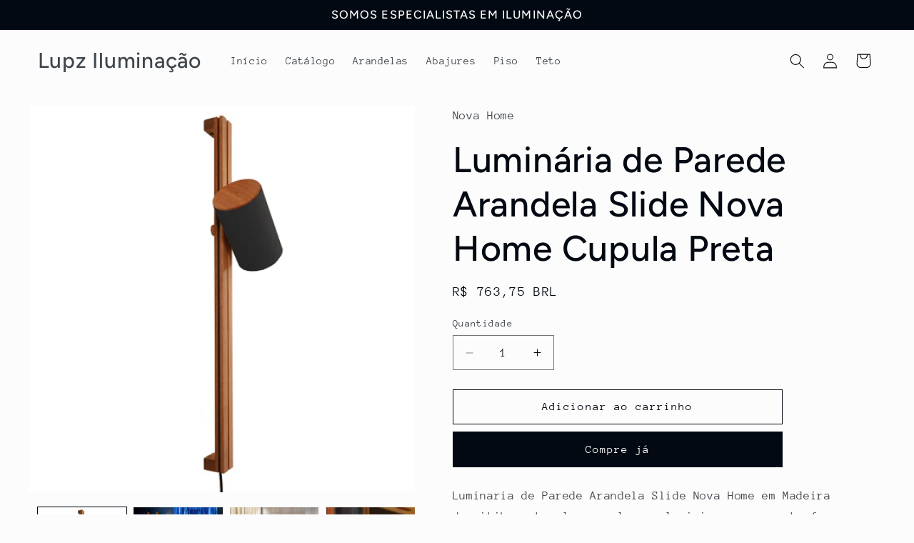

--- FILE ---
content_type: text/html; charset=utf-8
request_url: https://lupz.com.br/collections/luminarias-de-parede/products/luminaria-de-parede-arandela-slide-nova-home-cupula-preta
body_size: 23986
content:
<!doctype html>
<html class="no-js" lang="pt-BR">
  <head>
    <meta charset="utf-8">
    <meta http-equiv="X-UA-Compatible" content="IE=edge">
    <meta name="viewport" content="width=device-width,initial-scale=1">
    <meta name="theme-color" content="">
    <link rel="canonical" href="https://lupz.com.br/products/luminaria-de-parede-arandela-slide-nova-home-cupula-preta"><link rel="preconnect" href="https://fonts.shopifycdn.com" crossorigin><title>
      Luminária de Parede Arandela Slide Nova Home Cupula Preta
 &ndash; Lupz Iluminação</title>

    
      <meta name="description" content="Luminaria de Parede Arandela Slide Nova Home em Madeira Jequitiba natural e cupula em aluminio na cor preto fosco Tipo: parede Cupula: aluminio preto fosco Material: madeira jequitiba natural Medidas: 75 x 10,2 x 13,7 cm (Altura x Largura x Profundidade) Descricao Eletrica (Soquete): 1x E27, 20W">
    

    

<meta property="og:site_name" content="Lupz Iluminação">
<meta property="og:url" content="https://lupz.com.br/products/luminaria-de-parede-arandela-slide-nova-home-cupula-preta">
<meta property="og:title" content="Luminária de Parede Arandela Slide Nova Home Cupula Preta">
<meta property="og:type" content="product">
<meta property="og:description" content="Luminaria de Parede Arandela Slide Nova Home em Madeira Jequitiba natural e cupula em aluminio na cor preto fosco Tipo: parede Cupula: aluminio preto fosco Material: madeira jequitiba natural Medidas: 75 x 10,2 x 13,7 cm (Altura x Largura x Profundidade) Descricao Eletrica (Soquete): 1x E27, 20W"><meta property="og:image" content="http://lupz.com.br/cdn/shop/products/slide-parede-preta.png?v=1541768739">
  <meta property="og:image:secure_url" content="https://lupz.com.br/cdn/shop/products/slide-parede-preta.png?v=1541768739">
  <meta property="og:image:width" content="480">
  <meta property="og:image:height" content="480"><meta property="og:price:amount" content="763,75">
  <meta property="og:price:currency" content="BRL"><meta name="twitter:card" content="summary_large_image">
<meta name="twitter:title" content="Luminária de Parede Arandela Slide Nova Home Cupula Preta">
<meta name="twitter:description" content="Luminaria de Parede Arandela Slide Nova Home em Madeira Jequitiba natural e cupula em aluminio na cor preto fosco Tipo: parede Cupula: aluminio preto fosco Material: madeira jequitiba natural Medidas: 75 x 10,2 x 13,7 cm (Altura x Largura x Profundidade) Descricao Eletrica (Soquete): 1x E27, 20W">


    <script src="//lupz.com.br/cdn/shop/t/4/assets/constants.js?v=58251544750838685771710339820" defer="defer"></script>
    <script src="//lupz.com.br/cdn/shop/t/4/assets/pubsub.js?v=158357773527763999511710339821" defer="defer"></script>
    <script src="//lupz.com.br/cdn/shop/t/4/assets/global.js?v=106116626045777747121710339820" defer="defer"></script><script src="//lupz.com.br/cdn/shop/t/4/assets/animations.js?v=88693664871331136111710339819" defer="defer"></script><script>window.performance && window.performance.mark && window.performance.mark('shopify.content_for_header.start');</script><meta name="facebook-domain-verification" content="j02k9x90z849asddmgvz29atvaojyu">
<meta id="shopify-digital-wallet" name="shopify-digital-wallet" content="/5705728113/digital_wallets/dialog">
<meta name="shopify-checkout-api-token" content="17022e16165281ed0ee278ca4e9c738f">
<meta id="in-context-paypal-metadata" data-shop-id="5705728113" data-venmo-supported="false" data-environment="production" data-locale="pt_BR" data-paypal-v4="true" data-currency="BRL">
<link rel="alternate" type="application/json+oembed" href="https://lupz.com.br/products/luminaria-de-parede-arandela-slide-nova-home-cupula-preta.oembed">
<script async="async" src="/checkouts/internal/preloads.js?locale=pt-BR"></script>
<script id="shopify-features" type="application/json">{"accessToken":"17022e16165281ed0ee278ca4e9c738f","betas":["rich-media-storefront-analytics"],"domain":"lupz.com.br","predictiveSearch":true,"shopId":5705728113,"locale":"pt-br"}</script>
<script>var Shopify = Shopify || {};
Shopify.shop = "lupz-iluminacao.myshopify.com";
Shopify.locale = "pt-BR";
Shopify.currency = {"active":"BRL","rate":"1.0"};
Shopify.country = "BR";
Shopify.theme = {"name":"Taste","id":125430562929,"schema_name":"Taste","schema_version":"13.0.1","theme_store_id":1434,"role":"main"};
Shopify.theme.handle = "null";
Shopify.theme.style = {"id":null,"handle":null};
Shopify.cdnHost = "lupz.com.br/cdn";
Shopify.routes = Shopify.routes || {};
Shopify.routes.root = "/";</script>
<script type="module">!function(o){(o.Shopify=o.Shopify||{}).modules=!0}(window);</script>
<script>!function(o){function n(){var o=[];function n(){o.push(Array.prototype.slice.apply(arguments))}return n.q=o,n}var t=o.Shopify=o.Shopify||{};t.loadFeatures=n(),t.autoloadFeatures=n()}(window);</script>
<script id="shop-js-analytics" type="application/json">{"pageType":"product"}</script>
<script defer="defer" async type="module" src="//lupz.com.br/cdn/shopifycloud/shop-js/modules/v2/client.init-shop-cart-sync_IQfSDXYS.pt-BR.esm.js"></script>
<script defer="defer" async type="module" src="//lupz.com.br/cdn/shopifycloud/shop-js/modules/v2/chunk.common_DGHD5A8P.esm.js"></script>
<script type="module">
  await import("//lupz.com.br/cdn/shopifycloud/shop-js/modules/v2/client.init-shop-cart-sync_IQfSDXYS.pt-BR.esm.js");
await import("//lupz.com.br/cdn/shopifycloud/shop-js/modules/v2/chunk.common_DGHD5A8P.esm.js");

  window.Shopify.SignInWithShop?.initShopCartSync?.({"fedCMEnabled":true,"windoidEnabled":true});

</script>
<script id="__st">var __st={"a":5705728113,"offset":-10800,"reqid":"522722e5-c303-4ecc-bdad-7710303c2be6-1769029936","pageurl":"lupz.com.br\/collections\/luminarias-de-parede\/products\/luminaria-de-parede-arandela-slide-nova-home-cupula-preta","u":"60fa11c1afde","p":"product","rtyp":"product","rid":1854587371633};</script>
<script>window.ShopifyPaypalV4VisibilityTracking = true;</script>
<script id="captcha-bootstrap">!function(){'use strict';const t='contact',e='account',n='new_comment',o=[[t,t],['blogs',n],['comments',n],[t,'customer']],c=[[e,'customer_login'],[e,'guest_login'],[e,'recover_customer_password'],[e,'create_customer']],r=t=>t.map((([t,e])=>`form[action*='/${t}']:not([data-nocaptcha='true']) input[name='form_type'][value='${e}']`)).join(','),a=t=>()=>t?[...document.querySelectorAll(t)].map((t=>t.form)):[];function s(){const t=[...o],e=r(t);return a(e)}const i='password',u='form_key',d=['recaptcha-v3-token','g-recaptcha-response','h-captcha-response',i],f=()=>{try{return window.sessionStorage}catch{return}},m='__shopify_v',_=t=>t.elements[u];function p(t,e,n=!1){try{const o=window.sessionStorage,c=JSON.parse(o.getItem(e)),{data:r}=function(t){const{data:e,action:n}=t;return t[m]||n?{data:e,action:n}:{data:t,action:n}}(c);for(const[e,n]of Object.entries(r))t.elements[e]&&(t.elements[e].value=n);n&&o.removeItem(e)}catch(o){console.error('form repopulation failed',{error:o})}}const l='form_type',E='cptcha';function T(t){t.dataset[E]=!0}const w=window,h=w.document,L='Shopify',v='ce_forms',y='captcha';let A=!1;((t,e)=>{const n=(g='f06e6c50-85a8-45c8-87d0-21a2b65856fe',I='https://cdn.shopify.com/shopifycloud/storefront-forms-hcaptcha/ce_storefront_forms_captcha_hcaptcha.v1.5.2.iife.js',D={infoText:'Protegido por hCaptcha',privacyText:'Privacidade',termsText:'Termos'},(t,e,n)=>{const o=w[L][v],c=o.bindForm;if(c)return c(t,g,e,D).then(n);var r;o.q.push([[t,g,e,D],n]),r=I,A||(h.body.append(Object.assign(h.createElement('script'),{id:'captcha-provider',async:!0,src:r})),A=!0)});var g,I,D;w[L]=w[L]||{},w[L][v]=w[L][v]||{},w[L][v].q=[],w[L][y]=w[L][y]||{},w[L][y].protect=function(t,e){n(t,void 0,e),T(t)},Object.freeze(w[L][y]),function(t,e,n,w,h,L){const[v,y,A,g]=function(t,e,n){const i=e?o:[],u=t?c:[],d=[...i,...u],f=r(d),m=r(i),_=r(d.filter((([t,e])=>n.includes(e))));return[a(f),a(m),a(_),s()]}(w,h,L),I=t=>{const e=t.target;return e instanceof HTMLFormElement?e:e&&e.form},D=t=>v().includes(t);t.addEventListener('submit',(t=>{const e=I(t);if(!e)return;const n=D(e)&&!e.dataset.hcaptchaBound&&!e.dataset.recaptchaBound,o=_(e),c=g().includes(e)&&(!o||!o.value);(n||c)&&t.preventDefault(),c&&!n&&(function(t){try{if(!f())return;!function(t){const e=f();if(!e)return;const n=_(t);if(!n)return;const o=n.value;o&&e.removeItem(o)}(t);const e=Array.from(Array(32),(()=>Math.random().toString(36)[2])).join('');!function(t,e){_(t)||t.append(Object.assign(document.createElement('input'),{type:'hidden',name:u})),t.elements[u].value=e}(t,e),function(t,e){const n=f();if(!n)return;const o=[...t.querySelectorAll(`input[type='${i}']`)].map((({name:t})=>t)),c=[...d,...o],r={};for(const[a,s]of new FormData(t).entries())c.includes(a)||(r[a]=s);n.setItem(e,JSON.stringify({[m]:1,action:t.action,data:r}))}(t,e)}catch(e){console.error('failed to persist form',e)}}(e),e.submit())}));const S=(t,e)=>{t&&!t.dataset[E]&&(n(t,e.some((e=>e===t))),T(t))};for(const o of['focusin','change'])t.addEventListener(o,(t=>{const e=I(t);D(e)&&S(e,y())}));const B=e.get('form_key'),M=e.get(l),P=B&&M;t.addEventListener('DOMContentLoaded',(()=>{const t=y();if(P)for(const e of t)e.elements[l].value===M&&p(e,B);[...new Set([...A(),...v().filter((t=>'true'===t.dataset.shopifyCaptcha))])].forEach((e=>S(e,t)))}))}(h,new URLSearchParams(w.location.search),n,t,e,['guest_login'])})(!0,!0)}();</script>
<script integrity="sha256-4kQ18oKyAcykRKYeNunJcIwy7WH5gtpwJnB7kiuLZ1E=" data-source-attribution="shopify.loadfeatures" defer="defer" src="//lupz.com.br/cdn/shopifycloud/storefront/assets/storefront/load_feature-a0a9edcb.js" crossorigin="anonymous"></script>
<script data-source-attribution="shopify.dynamic_checkout.dynamic.init">var Shopify=Shopify||{};Shopify.PaymentButton=Shopify.PaymentButton||{isStorefrontPortableWallets:!0,init:function(){window.Shopify.PaymentButton.init=function(){};var t=document.createElement("script");t.src="https://lupz.com.br/cdn/shopifycloud/portable-wallets/latest/portable-wallets.pt-br.js",t.type="module",document.head.appendChild(t)}};
</script>
<script data-source-attribution="shopify.dynamic_checkout.buyer_consent">
  function portableWalletsHideBuyerConsent(e){var t=document.getElementById("shopify-buyer-consent"),n=document.getElementById("shopify-subscription-policy-button");t&&n&&(t.classList.add("hidden"),t.setAttribute("aria-hidden","true"),n.removeEventListener("click",e))}function portableWalletsShowBuyerConsent(e){var t=document.getElementById("shopify-buyer-consent"),n=document.getElementById("shopify-subscription-policy-button");t&&n&&(t.classList.remove("hidden"),t.removeAttribute("aria-hidden"),n.addEventListener("click",e))}window.Shopify?.PaymentButton&&(window.Shopify.PaymentButton.hideBuyerConsent=portableWalletsHideBuyerConsent,window.Shopify.PaymentButton.showBuyerConsent=portableWalletsShowBuyerConsent);
</script>
<script>
  function portableWalletsCleanup(e){e&&e.src&&console.error("Failed to load portable wallets script "+e.src);var t=document.querySelectorAll("shopify-accelerated-checkout .shopify-payment-button__skeleton, shopify-accelerated-checkout-cart .wallet-cart-button__skeleton"),e=document.getElementById("shopify-buyer-consent");for(let e=0;e<t.length;e++)t[e].remove();e&&e.remove()}function portableWalletsNotLoadedAsModule(e){e instanceof ErrorEvent&&"string"==typeof e.message&&e.message.includes("import.meta")&&"string"==typeof e.filename&&e.filename.includes("portable-wallets")&&(window.removeEventListener("error",portableWalletsNotLoadedAsModule),window.Shopify.PaymentButton.failedToLoad=e,"loading"===document.readyState?document.addEventListener("DOMContentLoaded",window.Shopify.PaymentButton.init):window.Shopify.PaymentButton.init())}window.addEventListener("error",portableWalletsNotLoadedAsModule);
</script>

<script type="module" src="https://lupz.com.br/cdn/shopifycloud/portable-wallets/latest/portable-wallets.pt-br.js" onError="portableWalletsCleanup(this)" crossorigin="anonymous"></script>
<script nomodule>
  document.addEventListener("DOMContentLoaded", portableWalletsCleanup);
</script>

<link id="shopify-accelerated-checkout-styles" rel="stylesheet" media="screen" href="https://lupz.com.br/cdn/shopifycloud/portable-wallets/latest/accelerated-checkout-backwards-compat.css" crossorigin="anonymous">
<style id="shopify-accelerated-checkout-cart">
        #shopify-buyer-consent {
  margin-top: 1em;
  display: inline-block;
  width: 100%;
}

#shopify-buyer-consent.hidden {
  display: none;
}

#shopify-subscription-policy-button {
  background: none;
  border: none;
  padding: 0;
  text-decoration: underline;
  font-size: inherit;
  cursor: pointer;
}

#shopify-subscription-policy-button::before {
  box-shadow: none;
}

      </style>
<script id="sections-script" data-sections="header" defer="defer" src="//lupz.com.br/cdn/shop/t/4/compiled_assets/scripts.js?v=23"></script>
<script>window.performance && window.performance.mark && window.performance.mark('shopify.content_for_header.end');</script>


    <style data-shopify>
      @font-face {
  font-family: "Anonymous Pro";
  font-weight: 400;
  font-style: normal;
  font-display: swap;
  src: url("//lupz.com.br/cdn/fonts/anonymous_pro/anonymouspro_n4.f8892cc1cfa3d797af6172c8eeddce62cf610e33.woff2") format("woff2"),
       url("//lupz.com.br/cdn/fonts/anonymous_pro/anonymouspro_n4.a707ca3ea5e6b6468ff0c29cf7e105dca1c09be4.woff") format("woff");
}

      @font-face {
  font-family: "Anonymous Pro";
  font-weight: 700;
  font-style: normal;
  font-display: swap;
  src: url("//lupz.com.br/cdn/fonts/anonymous_pro/anonymouspro_n7.1abf60a1262a5f61d3e7f19599b5bc79deae580f.woff2") format("woff2"),
       url("//lupz.com.br/cdn/fonts/anonymous_pro/anonymouspro_n7.72f538c813c55fd861df0050c3a89911062226b9.woff") format("woff");
}

      @font-face {
  font-family: "Anonymous Pro";
  font-weight: 400;
  font-style: italic;
  font-display: swap;
  src: url("//lupz.com.br/cdn/fonts/anonymous_pro/anonymouspro_i4.e25745b6d033a0b4eea75ad1dd0df2b911abcf1f.woff2") format("woff2"),
       url("//lupz.com.br/cdn/fonts/anonymous_pro/anonymouspro_i4.280c8776a79ac154f9332217a9852603e17ae391.woff") format("woff");
}

      @font-face {
  font-family: "Anonymous Pro";
  font-weight: 700;
  font-style: italic;
  font-display: swap;
  src: url("//lupz.com.br/cdn/fonts/anonymous_pro/anonymouspro_i7.ee4faea594767398c1a7c2d939c79e197bcdaf0b.woff2") format("woff2"),
       url("//lupz.com.br/cdn/fonts/anonymous_pro/anonymouspro_i7.d1ad252be5feb58dd0c7443a002463a98964f452.woff") format("woff");
}

      @font-face {
  font-family: Figtree;
  font-weight: 500;
  font-style: normal;
  font-display: swap;
  src: url("//lupz.com.br/cdn/fonts/figtree/figtree_n5.3b6b7df38aa5986536945796e1f947445832047c.woff2") format("woff2"),
       url("//lupz.com.br/cdn/fonts/figtree/figtree_n5.f26bf6dcae278b0ed902605f6605fa3338e81dab.woff") format("woff");
}


      
        :root,
        .color-scheme-1 {
          --color-background: 252,252,252;
        
          --gradient-background: #fcfcfc;
        

        

        --color-foreground: 2,9,18;
        --color-background-contrast: 188,188,188;
        --color-shadow: 2,9,18;
        --color-button: 2,9,18;
        --color-button-text: 252,252,252;
        --color-secondary-button: 252,252,252;
        --color-secondary-button-text: 2,9,18;
        --color-link: 2,9,18;
        --color-badge-foreground: 2,9,18;
        --color-badge-background: 252,252,252;
        --color-badge-border: 2,9,18;
        --payment-terms-background-color: rgb(252 252 252);
      }
      
        
        .color-scheme-2 {
          --color-background: 228,246,255;
        
          --gradient-background: #e4f6ff;
        

        

        --color-foreground: 2,9,18;
        --color-background-contrast: 100,203,255;
        --color-shadow: 2,9,18;
        --color-button: 2,9,18;
        --color-button-text: 228,246,255;
        --color-secondary-button: 228,246,255;
        --color-secondary-button-text: 2,9,18;
        --color-link: 2,9,18;
        --color-badge-foreground: 2,9,18;
        --color-badge-background: 228,246,255;
        --color-badge-border: 2,9,18;
        --payment-terms-background-color: rgb(228 246 255);
      }
      
        
        .color-scheme-3 {
          --color-background: 219,233,224;
        
          --gradient-background: #dbe9e0;
        

        

        --color-foreground: 2,9,18;
        --color-background-contrast: 140,185,156;
        --color-shadow: 2,9,18;
        --color-button: 2,9,18;
        --color-button-text: 219,233,224;
        --color-secondary-button: 219,233,224;
        --color-secondary-button-text: 2,9,18;
        --color-link: 2,9,18;
        --color-badge-foreground: 2,9,18;
        --color-badge-background: 219,233,224;
        --color-badge-border: 2,9,18;
        --payment-terms-background-color: rgb(219 233 224);
      }
      
        
        .color-scheme-4 {
          --color-background: 2,9,18;
        
          --gradient-background: #020912;
        

        

        --color-foreground: 252,252,252;
        --color-background-contrast: 43,126,232;
        --color-shadow: 2,9,18;
        --color-button: 252,252,252;
        --color-button-text: 2,9,18;
        --color-secondary-button: 2,9,18;
        --color-secondary-button-text: 252,252,252;
        --color-link: 252,252,252;
        --color-badge-foreground: 252,252,252;
        --color-badge-background: 2,9,18;
        --color-badge-border: 252,252,252;
        --payment-terms-background-color: rgb(2 9 18);
      }
      
        
        .color-scheme-5 {
          --color-background: 255,223,184;
        
          --gradient-background: #ffdfb8;
        

        

        --color-foreground: 2,9,18;
        --color-background-contrast: 255,166,57;
        --color-shadow: 2,9,18;
        --color-button: 2,9,18;
        --color-button-text: 255,223,184;
        --color-secondary-button: 255,223,184;
        --color-secondary-button-text: 2,9,18;
        --color-link: 2,9,18;
        --color-badge-foreground: 2,9,18;
        --color-badge-background: 255,223,184;
        --color-badge-border: 2,9,18;
        --payment-terms-background-color: rgb(255 223 184);
      }
      

      body, .color-scheme-1, .color-scheme-2, .color-scheme-3, .color-scheme-4, .color-scheme-5 {
        color: rgba(var(--color-foreground), 0.75);
        background-color: rgb(var(--color-background));
      }

      :root {
        --font-body-family: "Anonymous Pro", monospace;
        --font-body-style: normal;
        --font-body-weight: 400;
        --font-body-weight-bold: 700;

        --font-heading-family: Figtree, sans-serif;
        --font-heading-style: normal;
        --font-heading-weight: 500;

        --font-body-scale: 1.05;
        --font-heading-scale: 1.1904761904761905;

        --media-padding: px;
        --media-border-opacity: 1.0;
        --media-border-width: 0px;
        --media-radius: 0px;
        --media-shadow-opacity: 0.0;
        --media-shadow-horizontal-offset: 0px;
        --media-shadow-vertical-offset: 4px;
        --media-shadow-blur-radius: 5px;
        --media-shadow-visible: 0;

        --page-width: 140rem;
        --page-width-margin: 0rem;

        --product-card-image-padding: 0.0rem;
        --product-card-corner-radius: 0.0rem;
        --product-card-text-alignment: center;
        --product-card-border-width: 0.0rem;
        --product-card-border-opacity: 0.1;
        --product-card-shadow-opacity: 0.0;
        --product-card-shadow-visible: 0;
        --product-card-shadow-horizontal-offset: 0.0rem;
        --product-card-shadow-vertical-offset: 0.4rem;
        --product-card-shadow-blur-radius: 0.5rem;

        --collection-card-image-padding: 0.0rem;
        --collection-card-corner-radius: 0.0rem;
        --collection-card-text-alignment: center;
        --collection-card-border-width: 0.0rem;
        --collection-card-border-opacity: 0.1;
        --collection-card-shadow-opacity: 0.0;
        --collection-card-shadow-visible: 0;
        --collection-card-shadow-horizontal-offset: 0.0rem;
        --collection-card-shadow-vertical-offset: 0.4rem;
        --collection-card-shadow-blur-radius: 0.5rem;

        --blog-card-image-padding: 0.0rem;
        --blog-card-corner-radius: 0.0rem;
        --blog-card-text-alignment: center;
        --blog-card-border-width: 0.0rem;
        --blog-card-border-opacity: 0.1;
        --blog-card-shadow-opacity: 0.0;
        --blog-card-shadow-visible: 0;
        --blog-card-shadow-horizontal-offset: 0.0rem;
        --blog-card-shadow-vertical-offset: 0.4rem;
        --blog-card-shadow-blur-radius: 0.5rem;

        --badge-corner-radius: 4.0rem;

        --popup-border-width: 2px;
        --popup-border-opacity: 1.0;
        --popup-corner-radius: 0px;
        --popup-shadow-opacity: 0.05;
        --popup-shadow-horizontal-offset: 0px;
        --popup-shadow-vertical-offset: 4px;
        --popup-shadow-blur-radius: 5px;

        --drawer-border-width: 2px;
        --drawer-border-opacity: 1.0;
        --drawer-shadow-opacity: 0.0;
        --drawer-shadow-horizontal-offset: 0px;
        --drawer-shadow-vertical-offset: 4px;
        --drawer-shadow-blur-radius: 5px;

        --spacing-sections-desktop: 20px;
        --spacing-sections-mobile: 20px;

        --grid-desktop-vertical-spacing: 24px;
        --grid-desktop-horizontal-spacing: 24px;
        --grid-mobile-vertical-spacing: 12px;
        --grid-mobile-horizontal-spacing: 12px;

        --text-boxes-border-opacity: 1.0;
        --text-boxes-border-width: 0px;
        --text-boxes-radius: 0px;
        --text-boxes-shadow-opacity: 0.0;
        --text-boxes-shadow-visible: 0;
        --text-boxes-shadow-horizontal-offset: 0px;
        --text-boxes-shadow-vertical-offset: 4px;
        --text-boxes-shadow-blur-radius: 5px;

        --buttons-radius: 0px;
        --buttons-radius-outset: 0px;
        --buttons-border-width: 1px;
        --buttons-border-opacity: 1.0;
        --buttons-shadow-opacity: 0.0;
        --buttons-shadow-visible: 0;
        --buttons-shadow-horizontal-offset: 0px;
        --buttons-shadow-vertical-offset: 4px;
        --buttons-shadow-blur-radius: 5px;
        --buttons-border-offset: 0px;

        --inputs-radius: 0px;
        --inputs-border-width: 1px;
        --inputs-border-opacity: 0.55;
        --inputs-shadow-opacity: 0.0;
        --inputs-shadow-horizontal-offset: 0px;
        --inputs-margin-offset: 0px;
        --inputs-shadow-vertical-offset: 4px;
        --inputs-shadow-blur-radius: 5px;
        --inputs-radius-outset: 0px;

        --variant-pills-radius: 40px;
        --variant-pills-border-width: 1px;
        --variant-pills-border-opacity: 0.55;
        --variant-pills-shadow-opacity: 0.0;
        --variant-pills-shadow-horizontal-offset: 0px;
        --variant-pills-shadow-vertical-offset: 4px;
        --variant-pills-shadow-blur-radius: 5px;
      }

      *,
      *::before,
      *::after {
        box-sizing: inherit;
      }

      html {
        box-sizing: border-box;
        font-size: calc(var(--font-body-scale) * 62.5%);
        height: 100%;
      }

      body {
        display: grid;
        grid-template-rows: auto auto 1fr auto;
        grid-template-columns: 100%;
        min-height: 100%;
        margin: 0;
        font-size: 1.5rem;
        letter-spacing: 0.06rem;
        line-height: calc(1 + 0.8 / var(--font-body-scale));
        font-family: var(--font-body-family);
        font-style: var(--font-body-style);
        font-weight: var(--font-body-weight);
      }

      @media screen and (min-width: 750px) {
        body {
          font-size: 1.6rem;
        }
      }
    </style>

    <link href="//lupz.com.br/cdn/shop/t/4/assets/base.css?v=25513028573540360251710339820" rel="stylesheet" type="text/css" media="all" />
<link rel="preload" as="font" href="//lupz.com.br/cdn/fonts/anonymous_pro/anonymouspro_n4.f8892cc1cfa3d797af6172c8eeddce62cf610e33.woff2" type="font/woff2" crossorigin><link rel="preload" as="font" href="//lupz.com.br/cdn/fonts/figtree/figtree_n5.3b6b7df38aa5986536945796e1f947445832047c.woff2" type="font/woff2" crossorigin><link
        rel="stylesheet"
        href="//lupz.com.br/cdn/shop/t/4/assets/component-predictive-search.css?v=118923337488134913561710339820"
        media="print"
        onload="this.media='all'"
      ><script>
      document.documentElement.className = document.documentElement.className.replace('no-js', 'js');
      if (Shopify.designMode) {
        document.documentElement.classList.add('shopify-design-mode');
      }
    </script>
  <link href="https://monorail-edge.shopifysvc.com" rel="dns-prefetch">
<script>(function(){if ("sendBeacon" in navigator && "performance" in window) {try {var session_token_from_headers = performance.getEntriesByType('navigation')[0].serverTiming.find(x => x.name == '_s').description;} catch {var session_token_from_headers = undefined;}var session_cookie_matches = document.cookie.match(/_shopify_s=([^;]*)/);var session_token_from_cookie = session_cookie_matches && session_cookie_matches.length === 2 ? session_cookie_matches[1] : "";var session_token = session_token_from_headers || session_token_from_cookie || "";function handle_abandonment_event(e) {var entries = performance.getEntries().filter(function(entry) {return /monorail-edge.shopifysvc.com/.test(entry.name);});if (!window.abandonment_tracked && entries.length === 0) {window.abandonment_tracked = true;var currentMs = Date.now();var navigation_start = performance.timing.navigationStart;var payload = {shop_id: 5705728113,url: window.location.href,navigation_start,duration: currentMs - navigation_start,session_token,page_type: "product"};window.navigator.sendBeacon("https://monorail-edge.shopifysvc.com/v1/produce", JSON.stringify({schema_id: "online_store_buyer_site_abandonment/1.1",payload: payload,metadata: {event_created_at_ms: currentMs,event_sent_at_ms: currentMs}}));}}window.addEventListener('pagehide', handle_abandonment_event);}}());</script>
<script id="web-pixels-manager-setup">(function e(e,d,r,n,o){if(void 0===o&&(o={}),!Boolean(null===(a=null===(i=window.Shopify)||void 0===i?void 0:i.analytics)||void 0===a?void 0:a.replayQueue)){var i,a;window.Shopify=window.Shopify||{};var t=window.Shopify;t.analytics=t.analytics||{};var s=t.analytics;s.replayQueue=[],s.publish=function(e,d,r){return s.replayQueue.push([e,d,r]),!0};try{self.performance.mark("wpm:start")}catch(e){}var l=function(){var e={modern:/Edge?\/(1{2}[4-9]|1[2-9]\d|[2-9]\d{2}|\d{4,})\.\d+(\.\d+|)|Firefox\/(1{2}[4-9]|1[2-9]\d|[2-9]\d{2}|\d{4,})\.\d+(\.\d+|)|Chrom(ium|e)\/(9{2}|\d{3,})\.\d+(\.\d+|)|(Maci|X1{2}).+ Version\/(15\.\d+|(1[6-9]|[2-9]\d|\d{3,})\.\d+)([,.]\d+|)( \(\w+\)|)( Mobile\/\w+|) Safari\/|Chrome.+OPR\/(9{2}|\d{3,})\.\d+\.\d+|(CPU[ +]OS|iPhone[ +]OS|CPU[ +]iPhone|CPU IPhone OS|CPU iPad OS)[ +]+(15[._]\d+|(1[6-9]|[2-9]\d|\d{3,})[._]\d+)([._]\d+|)|Android:?[ /-](13[3-9]|1[4-9]\d|[2-9]\d{2}|\d{4,})(\.\d+|)(\.\d+|)|Android.+Firefox\/(13[5-9]|1[4-9]\d|[2-9]\d{2}|\d{4,})\.\d+(\.\d+|)|Android.+Chrom(ium|e)\/(13[3-9]|1[4-9]\d|[2-9]\d{2}|\d{4,})\.\d+(\.\d+|)|SamsungBrowser\/([2-9]\d|\d{3,})\.\d+/,legacy:/Edge?\/(1[6-9]|[2-9]\d|\d{3,})\.\d+(\.\d+|)|Firefox\/(5[4-9]|[6-9]\d|\d{3,})\.\d+(\.\d+|)|Chrom(ium|e)\/(5[1-9]|[6-9]\d|\d{3,})\.\d+(\.\d+|)([\d.]+$|.*Safari\/(?![\d.]+ Edge\/[\d.]+$))|(Maci|X1{2}).+ Version\/(10\.\d+|(1[1-9]|[2-9]\d|\d{3,})\.\d+)([,.]\d+|)( \(\w+\)|)( Mobile\/\w+|) Safari\/|Chrome.+OPR\/(3[89]|[4-9]\d|\d{3,})\.\d+\.\d+|(CPU[ +]OS|iPhone[ +]OS|CPU[ +]iPhone|CPU IPhone OS|CPU iPad OS)[ +]+(10[._]\d+|(1[1-9]|[2-9]\d|\d{3,})[._]\d+)([._]\d+|)|Android:?[ /-](13[3-9]|1[4-9]\d|[2-9]\d{2}|\d{4,})(\.\d+|)(\.\d+|)|Mobile Safari.+OPR\/([89]\d|\d{3,})\.\d+\.\d+|Android.+Firefox\/(13[5-9]|1[4-9]\d|[2-9]\d{2}|\d{4,})\.\d+(\.\d+|)|Android.+Chrom(ium|e)\/(13[3-9]|1[4-9]\d|[2-9]\d{2}|\d{4,})\.\d+(\.\d+|)|Android.+(UC? ?Browser|UCWEB|U3)[ /]?(15\.([5-9]|\d{2,})|(1[6-9]|[2-9]\d|\d{3,})\.\d+)\.\d+|SamsungBrowser\/(5\.\d+|([6-9]|\d{2,})\.\d+)|Android.+MQ{2}Browser\/(14(\.(9|\d{2,})|)|(1[5-9]|[2-9]\d|\d{3,})(\.\d+|))(\.\d+|)|K[Aa][Ii]OS\/(3\.\d+|([4-9]|\d{2,})\.\d+)(\.\d+|)/},d=e.modern,r=e.legacy,n=navigator.userAgent;return n.match(d)?"modern":n.match(r)?"legacy":"unknown"}(),u="modern"===l?"modern":"legacy",c=(null!=n?n:{modern:"",legacy:""})[u],f=function(e){return[e.baseUrl,"/wpm","/b",e.hashVersion,"modern"===e.buildTarget?"m":"l",".js"].join("")}({baseUrl:d,hashVersion:r,buildTarget:u}),m=function(e){var d=e.version,r=e.bundleTarget,n=e.surface,o=e.pageUrl,i=e.monorailEndpoint;return{emit:function(e){var a=e.status,t=e.errorMsg,s=(new Date).getTime(),l=JSON.stringify({metadata:{event_sent_at_ms:s},events:[{schema_id:"web_pixels_manager_load/3.1",payload:{version:d,bundle_target:r,page_url:o,status:a,surface:n,error_msg:t},metadata:{event_created_at_ms:s}}]});if(!i)return console&&console.warn&&console.warn("[Web Pixels Manager] No Monorail endpoint provided, skipping logging."),!1;try{return self.navigator.sendBeacon.bind(self.navigator)(i,l)}catch(e){}var u=new XMLHttpRequest;try{return u.open("POST",i,!0),u.setRequestHeader("Content-Type","text/plain"),u.send(l),!0}catch(e){return console&&console.warn&&console.warn("[Web Pixels Manager] Got an unhandled error while logging to Monorail."),!1}}}}({version:r,bundleTarget:l,surface:e.surface,pageUrl:self.location.href,monorailEndpoint:e.monorailEndpoint});try{o.browserTarget=l,function(e){var d=e.src,r=e.async,n=void 0===r||r,o=e.onload,i=e.onerror,a=e.sri,t=e.scriptDataAttributes,s=void 0===t?{}:t,l=document.createElement("script"),u=document.querySelector("head"),c=document.querySelector("body");if(l.async=n,l.src=d,a&&(l.integrity=a,l.crossOrigin="anonymous"),s)for(var f in s)if(Object.prototype.hasOwnProperty.call(s,f))try{l.dataset[f]=s[f]}catch(e){}if(o&&l.addEventListener("load",o),i&&l.addEventListener("error",i),u)u.appendChild(l);else{if(!c)throw new Error("Did not find a head or body element to append the script");c.appendChild(l)}}({src:f,async:!0,onload:function(){if(!function(){var e,d;return Boolean(null===(d=null===(e=window.Shopify)||void 0===e?void 0:e.analytics)||void 0===d?void 0:d.initialized)}()){var d=window.webPixelsManager.init(e)||void 0;if(d){var r=window.Shopify.analytics;r.replayQueue.forEach((function(e){var r=e[0],n=e[1],o=e[2];d.publishCustomEvent(r,n,o)})),r.replayQueue=[],r.publish=d.publishCustomEvent,r.visitor=d.visitor,r.initialized=!0}}},onerror:function(){return m.emit({status:"failed",errorMsg:"".concat(f," has failed to load")})},sri:function(e){var d=/^sha384-[A-Za-z0-9+/=]+$/;return"string"==typeof e&&d.test(e)}(c)?c:"",scriptDataAttributes:o}),m.emit({status:"loading"})}catch(e){m.emit({status:"failed",errorMsg:(null==e?void 0:e.message)||"Unknown error"})}}})({shopId: 5705728113,storefrontBaseUrl: "https://lupz.com.br",extensionsBaseUrl: "https://extensions.shopifycdn.com/cdn/shopifycloud/web-pixels-manager",monorailEndpoint: "https://monorail-edge.shopifysvc.com/unstable/produce_batch",surface: "storefront-renderer",enabledBetaFlags: ["2dca8a86"],webPixelsConfigList: [{"id":"122814577","configuration":"{\"pixel_id\":\"1120403318967565\",\"pixel_type\":\"facebook_pixel\",\"metaapp_system_user_token\":\"-\"}","eventPayloadVersion":"v1","runtimeContext":"OPEN","scriptVersion":"ca16bc87fe92b6042fbaa3acc2fbdaa6","type":"APP","apiClientId":2329312,"privacyPurposes":["ANALYTICS","MARKETING","SALE_OF_DATA"],"dataSharingAdjustments":{"protectedCustomerApprovalScopes":["read_customer_address","read_customer_email","read_customer_name","read_customer_personal_data","read_customer_phone"]}},{"id":"97124465","eventPayloadVersion":"v1","runtimeContext":"LAX","scriptVersion":"1","type":"CUSTOM","privacyPurposes":["ANALYTICS"],"name":"Google Analytics tag (migrated)"},{"id":"shopify-app-pixel","configuration":"{}","eventPayloadVersion":"v1","runtimeContext":"STRICT","scriptVersion":"0450","apiClientId":"shopify-pixel","type":"APP","privacyPurposes":["ANALYTICS","MARKETING"]},{"id":"shopify-custom-pixel","eventPayloadVersion":"v1","runtimeContext":"LAX","scriptVersion":"0450","apiClientId":"shopify-pixel","type":"CUSTOM","privacyPurposes":["ANALYTICS","MARKETING"]}],isMerchantRequest: false,initData: {"shop":{"name":"Lupz Iluminação","paymentSettings":{"currencyCode":"BRL"},"myshopifyDomain":"lupz-iluminacao.myshopify.com","countryCode":"BR","storefrontUrl":"https:\/\/lupz.com.br"},"customer":null,"cart":null,"checkout":null,"productVariants":[{"price":{"amount":763.75,"currencyCode":"BRL"},"product":{"title":"Luminária de Parede Arandela Slide Nova Home Cupula Preta","vendor":"Nova Home","id":"1854587371633","untranslatedTitle":"Luminária de Parede Arandela Slide Nova Home Cupula Preta","url":"\/products\/luminaria-de-parede-arandela-slide-nova-home-cupula-preta","type":""},"id":"18799916253297","image":{"src":"\/\/lupz.com.br\/cdn\/shop\/products\/slide-parede-preta.png?v=1541768739"},"sku":"","title":"Default Title","untranslatedTitle":"Default Title"}],"purchasingCompany":null},},"https://lupz.com.br/cdn","fcfee988w5aeb613cpc8e4bc33m6693e112",{"modern":"","legacy":""},{"shopId":"5705728113","storefrontBaseUrl":"https:\/\/lupz.com.br","extensionBaseUrl":"https:\/\/extensions.shopifycdn.com\/cdn\/shopifycloud\/web-pixels-manager","surface":"storefront-renderer","enabledBetaFlags":"[\"2dca8a86\"]","isMerchantRequest":"false","hashVersion":"fcfee988w5aeb613cpc8e4bc33m6693e112","publish":"custom","events":"[[\"page_viewed\",{}],[\"product_viewed\",{\"productVariant\":{\"price\":{\"amount\":763.75,\"currencyCode\":\"BRL\"},\"product\":{\"title\":\"Luminária de Parede Arandela Slide Nova Home Cupula Preta\",\"vendor\":\"Nova Home\",\"id\":\"1854587371633\",\"untranslatedTitle\":\"Luminária de Parede Arandela Slide Nova Home Cupula Preta\",\"url\":\"\/products\/luminaria-de-parede-arandela-slide-nova-home-cupula-preta\",\"type\":\"\"},\"id\":\"18799916253297\",\"image\":{\"src\":\"\/\/lupz.com.br\/cdn\/shop\/products\/slide-parede-preta.png?v=1541768739\"},\"sku\":\"\",\"title\":\"Default Title\",\"untranslatedTitle\":\"Default Title\"}}]]"});</script><script>
  window.ShopifyAnalytics = window.ShopifyAnalytics || {};
  window.ShopifyAnalytics.meta = window.ShopifyAnalytics.meta || {};
  window.ShopifyAnalytics.meta.currency = 'BRL';
  var meta = {"product":{"id":1854587371633,"gid":"gid:\/\/shopify\/Product\/1854587371633","vendor":"Nova Home","type":"","handle":"luminaria-de-parede-arandela-slide-nova-home-cupula-preta","variants":[{"id":18799916253297,"price":76375,"name":"Luminária de Parede Arandela Slide Nova Home Cupula Preta","public_title":null,"sku":""}],"remote":false},"page":{"pageType":"product","resourceType":"product","resourceId":1854587371633,"requestId":"522722e5-c303-4ecc-bdad-7710303c2be6-1769029936"}};
  for (var attr in meta) {
    window.ShopifyAnalytics.meta[attr] = meta[attr];
  }
</script>
<script class="analytics">
  (function () {
    var customDocumentWrite = function(content) {
      var jquery = null;

      if (window.jQuery) {
        jquery = window.jQuery;
      } else if (window.Checkout && window.Checkout.$) {
        jquery = window.Checkout.$;
      }

      if (jquery) {
        jquery('body').append(content);
      }
    };

    var hasLoggedConversion = function(token) {
      if (token) {
        return document.cookie.indexOf('loggedConversion=' + token) !== -1;
      }
      return false;
    }

    var setCookieIfConversion = function(token) {
      if (token) {
        var twoMonthsFromNow = new Date(Date.now());
        twoMonthsFromNow.setMonth(twoMonthsFromNow.getMonth() + 2);

        document.cookie = 'loggedConversion=' + token + '; expires=' + twoMonthsFromNow;
      }
    }

    var trekkie = window.ShopifyAnalytics.lib = window.trekkie = window.trekkie || [];
    if (trekkie.integrations) {
      return;
    }
    trekkie.methods = [
      'identify',
      'page',
      'ready',
      'track',
      'trackForm',
      'trackLink'
    ];
    trekkie.factory = function(method) {
      return function() {
        var args = Array.prototype.slice.call(arguments);
        args.unshift(method);
        trekkie.push(args);
        return trekkie;
      };
    };
    for (var i = 0; i < trekkie.methods.length; i++) {
      var key = trekkie.methods[i];
      trekkie[key] = trekkie.factory(key);
    }
    trekkie.load = function(config) {
      trekkie.config = config || {};
      trekkie.config.initialDocumentCookie = document.cookie;
      var first = document.getElementsByTagName('script')[0];
      var script = document.createElement('script');
      script.type = 'text/javascript';
      script.onerror = function(e) {
        var scriptFallback = document.createElement('script');
        scriptFallback.type = 'text/javascript';
        scriptFallback.onerror = function(error) {
                var Monorail = {
      produce: function produce(monorailDomain, schemaId, payload) {
        var currentMs = new Date().getTime();
        var event = {
          schema_id: schemaId,
          payload: payload,
          metadata: {
            event_created_at_ms: currentMs,
            event_sent_at_ms: currentMs
          }
        };
        return Monorail.sendRequest("https://" + monorailDomain + "/v1/produce", JSON.stringify(event));
      },
      sendRequest: function sendRequest(endpointUrl, payload) {
        // Try the sendBeacon API
        if (window && window.navigator && typeof window.navigator.sendBeacon === 'function' && typeof window.Blob === 'function' && !Monorail.isIos12()) {
          var blobData = new window.Blob([payload], {
            type: 'text/plain'
          });

          if (window.navigator.sendBeacon(endpointUrl, blobData)) {
            return true;
          } // sendBeacon was not successful

        } // XHR beacon

        var xhr = new XMLHttpRequest();

        try {
          xhr.open('POST', endpointUrl);
          xhr.setRequestHeader('Content-Type', 'text/plain');
          xhr.send(payload);
        } catch (e) {
          console.log(e);
        }

        return false;
      },
      isIos12: function isIos12() {
        return window.navigator.userAgent.lastIndexOf('iPhone; CPU iPhone OS 12_') !== -1 || window.navigator.userAgent.lastIndexOf('iPad; CPU OS 12_') !== -1;
      }
    };
    Monorail.produce('monorail-edge.shopifysvc.com',
      'trekkie_storefront_load_errors/1.1',
      {shop_id: 5705728113,
      theme_id: 125430562929,
      app_name: "storefront",
      context_url: window.location.href,
      source_url: "//lupz.com.br/cdn/s/trekkie.storefront.cd680fe47e6c39ca5d5df5f0a32d569bc48c0f27.min.js"});

        };
        scriptFallback.async = true;
        scriptFallback.src = '//lupz.com.br/cdn/s/trekkie.storefront.cd680fe47e6c39ca5d5df5f0a32d569bc48c0f27.min.js';
        first.parentNode.insertBefore(scriptFallback, first);
      };
      script.async = true;
      script.src = '//lupz.com.br/cdn/s/trekkie.storefront.cd680fe47e6c39ca5d5df5f0a32d569bc48c0f27.min.js';
      first.parentNode.insertBefore(script, first);
    };
    trekkie.load(
      {"Trekkie":{"appName":"storefront","development":false,"defaultAttributes":{"shopId":5705728113,"isMerchantRequest":null,"themeId":125430562929,"themeCityHash":"7259305157203587627","contentLanguage":"pt-BR","currency":"BRL","eventMetadataId":"3dfc4195-b495-47a4-ade4-dc417b5ab92f"},"isServerSideCookieWritingEnabled":true,"monorailRegion":"shop_domain","enabledBetaFlags":["65f19447"]},"Session Attribution":{},"S2S":{"facebookCapiEnabled":true,"source":"trekkie-storefront-renderer","apiClientId":580111}}
    );

    var loaded = false;
    trekkie.ready(function() {
      if (loaded) return;
      loaded = true;

      window.ShopifyAnalytics.lib = window.trekkie;

      var originalDocumentWrite = document.write;
      document.write = customDocumentWrite;
      try { window.ShopifyAnalytics.merchantGoogleAnalytics.call(this); } catch(error) {};
      document.write = originalDocumentWrite;

      window.ShopifyAnalytics.lib.page(null,{"pageType":"product","resourceType":"product","resourceId":1854587371633,"requestId":"522722e5-c303-4ecc-bdad-7710303c2be6-1769029936","shopifyEmitted":true});

      var match = window.location.pathname.match(/checkouts\/(.+)\/(thank_you|post_purchase)/)
      var token = match? match[1]: undefined;
      if (!hasLoggedConversion(token)) {
        setCookieIfConversion(token);
        window.ShopifyAnalytics.lib.track("Viewed Product",{"currency":"BRL","variantId":18799916253297,"productId":1854587371633,"productGid":"gid:\/\/shopify\/Product\/1854587371633","name":"Luminária de Parede Arandela Slide Nova Home Cupula Preta","price":"763.75","sku":"","brand":"Nova Home","variant":null,"category":"","nonInteraction":true,"remote":false},undefined,undefined,{"shopifyEmitted":true});
      window.ShopifyAnalytics.lib.track("monorail:\/\/trekkie_storefront_viewed_product\/1.1",{"currency":"BRL","variantId":18799916253297,"productId":1854587371633,"productGid":"gid:\/\/shopify\/Product\/1854587371633","name":"Luminária de Parede Arandela Slide Nova Home Cupula Preta","price":"763.75","sku":"","brand":"Nova Home","variant":null,"category":"","nonInteraction":true,"remote":false,"referer":"https:\/\/lupz.com.br\/collections\/luminarias-de-parede\/products\/luminaria-de-parede-arandela-slide-nova-home-cupula-preta"});
      }
    });


        var eventsListenerScript = document.createElement('script');
        eventsListenerScript.async = true;
        eventsListenerScript.src = "//lupz.com.br/cdn/shopifycloud/storefront/assets/shop_events_listener-3da45d37.js";
        document.getElementsByTagName('head')[0].appendChild(eventsListenerScript);

})();</script>
  <script>
  if (!window.ga || (window.ga && typeof window.ga !== 'function')) {
    window.ga = function ga() {
      (window.ga.q = window.ga.q || []).push(arguments);
      if (window.Shopify && window.Shopify.analytics && typeof window.Shopify.analytics.publish === 'function') {
        window.Shopify.analytics.publish("ga_stub_called", {}, {sendTo: "google_osp_migration"});
      }
      console.error("Shopify's Google Analytics stub called with:", Array.from(arguments), "\nSee https://help.shopify.com/manual/promoting-marketing/pixels/pixel-migration#google for more information.");
    };
    if (window.Shopify && window.Shopify.analytics && typeof window.Shopify.analytics.publish === 'function') {
      window.Shopify.analytics.publish("ga_stub_initialized", {}, {sendTo: "google_osp_migration"});
    }
  }
</script>
<script
  defer
  src="https://lupz.com.br/cdn/shopifycloud/perf-kit/shopify-perf-kit-3.0.4.min.js"
  data-application="storefront-renderer"
  data-shop-id="5705728113"
  data-render-region="gcp-us-central1"
  data-page-type="product"
  data-theme-instance-id="125430562929"
  data-theme-name="Taste"
  data-theme-version="13.0.1"
  data-monorail-region="shop_domain"
  data-resource-timing-sampling-rate="10"
  data-shs="true"
  data-shs-beacon="true"
  data-shs-export-with-fetch="true"
  data-shs-logs-sample-rate="1"
  data-shs-beacon-endpoint="https://lupz.com.br/api/collect"
></script>
</head>

  <body class="gradient">
    <a class="skip-to-content-link button visually-hidden" href="#MainContent">
      Pular para o conteúdo
    </a><!-- BEGIN sections: header-group -->
<div id="shopify-section-sections--15197166141553__announcement-bar" class="shopify-section shopify-section-group-header-group announcement-bar-section"><link href="//lupz.com.br/cdn/shop/t/4/assets/component-slideshow.css?v=107725913939919748051710339820" rel="stylesheet" type="text/css" media="all" />
<link href="//lupz.com.br/cdn/shop/t/4/assets/component-slider.css?v=142503135496229589681710339820" rel="stylesheet" type="text/css" media="all" />


<div
  class="utility-bar color-scheme-4 gradient utility-bar--bottom-border"
  
>
  <div class="page-width utility-bar__grid"><div
        class="announcement-bar"
        role="region"
        aria-label="Comunicado"
        
      ><p class="announcement-bar__message h5">
            <span>SOMOS ESPECIALISTAS EM ILUMINAÇÃO</span></p></div><div class="localization-wrapper">
</div>
  </div>
</div>


</div><div id="shopify-section-sections--15197166141553__header" class="shopify-section shopify-section-group-header-group section-header"><link rel="stylesheet" href="//lupz.com.br/cdn/shop/t/4/assets/component-list-menu.css?v=151968516119678728991710339820" media="print" onload="this.media='all'">
<link rel="stylesheet" href="//lupz.com.br/cdn/shop/t/4/assets/component-search.css?v=165164710990765432851710339820" media="print" onload="this.media='all'">
<link rel="stylesheet" href="//lupz.com.br/cdn/shop/t/4/assets/component-menu-drawer.css?v=85170387104997277661710339820" media="print" onload="this.media='all'">
<link rel="stylesheet" href="//lupz.com.br/cdn/shop/t/4/assets/component-cart-notification.css?v=54116361853792938221710339820" media="print" onload="this.media='all'">
<link rel="stylesheet" href="//lupz.com.br/cdn/shop/t/4/assets/component-cart-items.css?v=136978088507021421401710339820" media="print" onload="this.media='all'"><link rel="stylesheet" href="//lupz.com.br/cdn/shop/t/4/assets/component-price.css?v=70172745017360139101710339820" media="print" onload="this.media='all'"><noscript><link href="//lupz.com.br/cdn/shop/t/4/assets/component-list-menu.css?v=151968516119678728991710339820" rel="stylesheet" type="text/css" media="all" /></noscript>
<noscript><link href="//lupz.com.br/cdn/shop/t/4/assets/component-search.css?v=165164710990765432851710339820" rel="stylesheet" type="text/css" media="all" /></noscript>
<noscript><link href="//lupz.com.br/cdn/shop/t/4/assets/component-menu-drawer.css?v=85170387104997277661710339820" rel="stylesheet" type="text/css" media="all" /></noscript>
<noscript><link href="//lupz.com.br/cdn/shop/t/4/assets/component-cart-notification.css?v=54116361853792938221710339820" rel="stylesheet" type="text/css" media="all" /></noscript>
<noscript><link href="//lupz.com.br/cdn/shop/t/4/assets/component-cart-items.css?v=136978088507021421401710339820" rel="stylesheet" type="text/css" media="all" /></noscript>

<style>
  header-drawer {
    justify-self: start;
    margin-left: -1.2rem;
  }@media screen and (min-width: 990px) {
      header-drawer {
        display: none;
      }
    }.menu-drawer-container {
    display: flex;
  }

  .list-menu {
    list-style: none;
    padding: 0;
    margin: 0;
  }

  .list-menu--inline {
    display: inline-flex;
    flex-wrap: wrap;
  }

  summary.list-menu__item {
    padding-right: 2.7rem;
  }

  .list-menu__item {
    display: flex;
    align-items: center;
    line-height: calc(1 + 0.3 / var(--font-body-scale));
  }

  .list-menu__item--link {
    text-decoration: none;
    padding-bottom: 1rem;
    padding-top: 1rem;
    line-height: calc(1 + 0.8 / var(--font-body-scale));
  }

  @media screen and (min-width: 750px) {
    .list-menu__item--link {
      padding-bottom: 0.5rem;
      padding-top: 0.5rem;
    }
  }
</style><style data-shopify>.header {
    padding: 10px 3rem 10px 3rem;
  }

  .section-header {
    position: sticky; /* This is for fixing a Safari z-index issue. PR #2147 */
    margin-bottom: 0px;
  }

  @media screen and (min-width: 750px) {
    .section-header {
      margin-bottom: 0px;
    }
  }

  @media screen and (min-width: 990px) {
    .header {
      padding-top: 20px;
      padding-bottom: 20px;
    }
  }</style><script src="//lupz.com.br/cdn/shop/t/4/assets/details-disclosure.js?v=13653116266235556501710339820" defer="defer"></script>
<script src="//lupz.com.br/cdn/shop/t/4/assets/details-modal.js?v=25581673532751508451710339820" defer="defer"></script>
<script src="//lupz.com.br/cdn/shop/t/4/assets/cart-notification.js?v=133508293167896966491710339820" defer="defer"></script>
<script src="//lupz.com.br/cdn/shop/t/4/assets/search-form.js?v=133129549252120666541710339821" defer="defer"></script><svg xmlns="http://www.w3.org/2000/svg" class="hidden">
  <symbol id="icon-search" viewbox="0 0 18 19" fill="none">
    <path fill-rule="evenodd" clip-rule="evenodd" d="M11.03 11.68A5.784 5.784 0 112.85 3.5a5.784 5.784 0 018.18 8.18zm.26 1.12a6.78 6.78 0 11.72-.7l5.4 5.4a.5.5 0 11-.71.7l-5.41-5.4z" fill="currentColor"/>
  </symbol>

  <symbol id="icon-reset" class="icon icon-close"  fill="none" viewBox="0 0 18 18" stroke="currentColor">
    <circle r="8.5" cy="9" cx="9" stroke-opacity="0.2"/>
    <path d="M6.82972 6.82915L1.17193 1.17097" stroke-linecap="round" stroke-linejoin="round" transform="translate(5 5)"/>
    <path d="M1.22896 6.88502L6.77288 1.11523" stroke-linecap="round" stroke-linejoin="round" transform="translate(5 5)"/>
  </symbol>

  <symbol id="icon-close" class="icon icon-close" fill="none" viewBox="0 0 18 17">
    <path d="M.865 15.978a.5.5 0 00.707.707l7.433-7.431 7.579 7.282a.501.501 0 00.846-.37.5.5 0 00-.153-.351L9.712 8.546l7.417-7.416a.5.5 0 10-.707-.708L8.991 7.853 1.413.573a.5.5 0 10-.693.72l7.563 7.268-7.418 7.417z" fill="currentColor">
  </symbol>
</svg><sticky-header data-sticky-type="on-scroll-up" class="header-wrapper color-scheme-1 gradient"><header class="header header--middle-left header--mobile-center page-width header--has-menu header--has-account">

<header-drawer data-breakpoint="tablet">
  <details id="Details-menu-drawer-container" class="menu-drawer-container">
    <summary
      class="header__icon header__icon--menu header__icon--summary link focus-inset"
      aria-label="Menu"
    >
      <span>
        <svg
  xmlns="http://www.w3.org/2000/svg"
  aria-hidden="true"
  focusable="false"
  class="icon icon-hamburger"
  fill="none"
  viewBox="0 0 18 16"
>
  <path d="M1 .5a.5.5 0 100 1h15.71a.5.5 0 000-1H1zM.5 8a.5.5 0 01.5-.5h15.71a.5.5 0 010 1H1A.5.5 0 01.5 8zm0 7a.5.5 0 01.5-.5h15.71a.5.5 0 010 1H1a.5.5 0 01-.5-.5z" fill="currentColor">
</svg>

        <svg
  xmlns="http://www.w3.org/2000/svg"
  aria-hidden="true"
  focusable="false"
  class="icon icon-close"
  fill="none"
  viewBox="0 0 18 17"
>
  <path d="M.865 15.978a.5.5 0 00.707.707l7.433-7.431 7.579 7.282a.501.501 0 00.846-.37.5.5 0 00-.153-.351L9.712 8.546l7.417-7.416a.5.5 0 10-.707-.708L8.991 7.853 1.413.573a.5.5 0 10-.693.72l7.563 7.268-7.418 7.417z" fill="currentColor">
</svg>

      </span>
    </summary>
    <div id="menu-drawer" class="gradient menu-drawer motion-reduce color-scheme-1">
      <div class="menu-drawer__inner-container">
        <div class="menu-drawer__navigation-container">
          <nav class="menu-drawer__navigation">
            <ul class="menu-drawer__menu has-submenu list-menu" role="list"><li><a
                      id="HeaderDrawer-inicio"
                      href="/"
                      class="menu-drawer__menu-item list-menu__item link link--text focus-inset"
                      
                    >
                      Início
                    </a></li><li><a
                      id="HeaderDrawer-catalogo"
                      href="/collections/all"
                      class="menu-drawer__menu-item list-menu__item link link--text focus-inset"
                      
                    >
                      Catálogo
                    </a></li><li><a
                      id="HeaderDrawer-arandelas"
                      href="/collections/luminarias-de-parede"
                      class="menu-drawer__menu-item list-menu__item link link--text focus-inset"
                      
                    >
                      Arandelas
                    </a></li><li><a
                      id="HeaderDrawer-abajures"
                      href="/collections/abajures"
                      class="menu-drawer__menu-item list-menu__item link link--text focus-inset"
                      
                    >
                      Abajures
                    </a></li><li><a
                      id="HeaderDrawer-piso"
                      href="/collections/luminarias-de-piso"
                      class="menu-drawer__menu-item list-menu__item link link--text focus-inset"
                      
                    >
                      Piso
                    </a></li><li><a
                      id="HeaderDrawer-teto"
                      href="/collections/luminarias-de-teto"
                      class="menu-drawer__menu-item list-menu__item link link--text focus-inset"
                      
                    >
                      Teto
                    </a></li></ul>
          </nav>
          <div class="menu-drawer__utility-links"><a
                href="/account/login"
                class="menu-drawer__account link focus-inset h5 medium-hide large-up-hide"
              >
                <svg
  xmlns="http://www.w3.org/2000/svg"
  aria-hidden="true"
  focusable="false"
  class="icon icon-account"
  fill="none"
  viewBox="0 0 18 19"
>
  <path fill-rule="evenodd" clip-rule="evenodd" d="M6 4.5a3 3 0 116 0 3 3 0 01-6 0zm3-4a4 4 0 100 8 4 4 0 000-8zm5.58 12.15c1.12.82 1.83 2.24 1.91 4.85H1.51c.08-2.6.79-4.03 1.9-4.85C4.66 11.75 6.5 11.5 9 11.5s4.35.26 5.58 1.15zM9 10.5c-2.5 0-4.65.24-6.17 1.35C1.27 12.98.5 14.93.5 18v.5h17V18c0-3.07-.77-5.02-2.33-6.15-1.52-1.1-3.67-1.35-6.17-1.35z" fill="currentColor">
</svg>

Fazer login</a><div class="menu-drawer__localization header-localization">
</div><ul class="list list-social list-unstyled" role="list"></ul>
          </div>
        </div>
      </div>
    </div>
  </details>
</header-drawer>
<a href="/" class="header__heading-link link link--text focus-inset"><span class="h2">Lupz Iluminação</span></a>

<nav class="header__inline-menu">
  <ul class="list-menu list-menu--inline" role="list"><li><a
            id="HeaderMenu-inicio"
            href="/"
            class="header__menu-item list-menu__item link link--text focus-inset"
            
          >
            <span
            >Início</span>
          </a></li><li><a
            id="HeaderMenu-catalogo"
            href="/collections/all"
            class="header__menu-item list-menu__item link link--text focus-inset"
            
          >
            <span
            >Catálogo</span>
          </a></li><li><a
            id="HeaderMenu-arandelas"
            href="/collections/luminarias-de-parede"
            class="header__menu-item list-menu__item link link--text focus-inset"
            
          >
            <span
            >Arandelas</span>
          </a></li><li><a
            id="HeaderMenu-abajures"
            href="/collections/abajures"
            class="header__menu-item list-menu__item link link--text focus-inset"
            
          >
            <span
            >Abajures</span>
          </a></li><li><a
            id="HeaderMenu-piso"
            href="/collections/luminarias-de-piso"
            class="header__menu-item list-menu__item link link--text focus-inset"
            
          >
            <span
            >Piso</span>
          </a></li><li><a
            id="HeaderMenu-teto"
            href="/collections/luminarias-de-teto"
            class="header__menu-item list-menu__item link link--text focus-inset"
            
          >
            <span
            >Teto</span>
          </a></li></ul>
</nav>

<div class="header__icons header__icons--localization header-localization">
      <div class="desktop-localization-wrapper">
</div>
      

<details-modal class="header__search">
  <details>
    <summary
      class="header__icon header__icon--search header__icon--summary link focus-inset modal__toggle"
      aria-haspopup="dialog"
      aria-label="Pesquisar"
    >
      <span>
        <svg class="modal__toggle-open icon icon-search" aria-hidden="true" focusable="false">
          <use href="#icon-search">
        </svg>
        <svg class="modal__toggle-close icon icon-close" aria-hidden="true" focusable="false">
          <use href="#icon-close">
        </svg>
      </span>
    </summary>
    <div
      class="search-modal modal__content gradient"
      role="dialog"
      aria-modal="true"
      aria-label="Pesquisar"
    >
      <div class="modal-overlay"></div>
      <div
        class="search-modal__content search-modal__content-bottom"
        tabindex="-1"
      ><predictive-search class="search-modal__form" data-loading-text="Carregando..."><form action="/search" method="get" role="search" class="search search-modal__form">
          <div class="field">
            <input
              class="search__input field__input"
              id="Search-In-Modal"
              type="search"
              name="q"
              value=""
              placeholder="Pesquisar"role="combobox"
                aria-expanded="false"
                aria-owns="predictive-search-results"
                aria-controls="predictive-search-results"
                aria-haspopup="listbox"
                aria-autocomplete="list"
                autocorrect="off"
                autocomplete="off"
                autocapitalize="off"
                spellcheck="false">
            <label class="field__label" for="Search-In-Modal">Pesquisar</label>
            <input type="hidden" name="options[prefix]" value="last">
            <button
              type="reset"
              class="reset__button field__button hidden"
              aria-label="Limpar termo de pesquisa"
            >
              <svg class="icon icon-close" aria-hidden="true" focusable="false">
                <use xlink:href="#icon-reset">
              </svg>
            </button>
            <button class="search__button field__button" aria-label="Pesquisar">
              <svg class="icon icon-search" aria-hidden="true" focusable="false">
                <use href="#icon-search">
              </svg>
            </button>
          </div><div class="predictive-search predictive-search--header" tabindex="-1" data-predictive-search>

<link href="//lupz.com.br/cdn/shop/t/4/assets/component-loading-spinner.css?v=116724955567955766481710339820" rel="stylesheet" type="text/css" media="all" />

<div class="predictive-search__loading-state">
  <svg
    aria-hidden="true"
    focusable="false"
    class="spinner"
    viewBox="0 0 66 66"
    xmlns="http://www.w3.org/2000/svg"
  >
    <circle class="path" fill="none" stroke-width="6" cx="33" cy="33" r="30"></circle>
  </svg>
</div>
</div>

            <span class="predictive-search-status visually-hidden" role="status" aria-hidden="true"></span></form></predictive-search><button
          type="button"
          class="search-modal__close-button modal__close-button link link--text focus-inset"
          aria-label="Fechar"
        >
          <svg class="icon icon-close" aria-hidden="true" focusable="false">
            <use href="#icon-close">
          </svg>
        </button>
      </div>
    </div>
  </details>
</details-modal>

<a href="/account/login" class="header__icon header__icon--account link focus-inset small-hide">
          <svg
  xmlns="http://www.w3.org/2000/svg"
  aria-hidden="true"
  focusable="false"
  class="icon icon-account"
  fill="none"
  viewBox="0 0 18 19"
>
  <path fill-rule="evenodd" clip-rule="evenodd" d="M6 4.5a3 3 0 116 0 3 3 0 01-6 0zm3-4a4 4 0 100 8 4 4 0 000-8zm5.58 12.15c1.12.82 1.83 2.24 1.91 4.85H1.51c.08-2.6.79-4.03 1.9-4.85C4.66 11.75 6.5 11.5 9 11.5s4.35.26 5.58 1.15zM9 10.5c-2.5 0-4.65.24-6.17 1.35C1.27 12.98.5 14.93.5 18v.5h17V18c0-3.07-.77-5.02-2.33-6.15-1.52-1.1-3.67-1.35-6.17-1.35z" fill="currentColor">
</svg>

          <span class="visually-hidden">Fazer login</span>
        </a><a href="/cart" class="header__icon header__icon--cart link focus-inset" id="cart-icon-bubble"><svg
  class="icon icon-cart-empty"
  aria-hidden="true"
  focusable="false"
  xmlns="http://www.w3.org/2000/svg"
  viewBox="0 0 40 40"
  fill="none"
>
  <path d="m15.75 11.8h-3.16l-.77 11.6a5 5 0 0 0 4.99 5.34h7.38a5 5 0 0 0 4.99-5.33l-.78-11.61zm0 1h-2.22l-.71 10.67a4 4 0 0 0 3.99 4.27h7.38a4 4 0 0 0 4-4.27l-.72-10.67h-2.22v.63a4.75 4.75 0 1 1 -9.5 0zm8.5 0h-7.5v.63a3.75 3.75 0 1 0 7.5 0z" fill="currentColor" fill-rule="evenodd"/>
</svg>
<span class="visually-hidden">Carrinho</span></a>
    </div>
  </header>
</sticky-header>

<cart-notification>
  <div class="cart-notification-wrapper page-width">
    <div
      id="cart-notification"
      class="cart-notification focus-inset color-scheme-1 gradient"
      aria-modal="true"
      aria-label="Item adicionado ao carrinho"
      role="dialog"
      tabindex="-1"
    >
      <div class="cart-notification__header">
        <h2 class="cart-notification__heading caption-large text-body"><svg
  class="icon icon-checkmark"
  aria-hidden="true"
  focusable="false"
  xmlns="http://www.w3.org/2000/svg"
  viewBox="0 0 12 9"
  fill="none"
>
  <path fill-rule="evenodd" clip-rule="evenodd" d="M11.35.643a.5.5 0 01.006.707l-6.77 6.886a.5.5 0 01-.719-.006L.638 4.845a.5.5 0 11.724-.69l2.872 3.011 6.41-6.517a.5.5 0 01.707-.006h-.001z" fill="currentColor"/>
</svg>
Item adicionado ao carrinho
        </h2>
        <button
          type="button"
          class="cart-notification__close modal__close-button link link--text focus-inset"
          aria-label="Fechar"
        >
          <svg class="icon icon-close" aria-hidden="true" focusable="false">
            <use href="#icon-close">
          </svg>
        </button>
      </div>
      <div id="cart-notification-product" class="cart-notification-product"></div>
      <div class="cart-notification__links">
        <a
          href="/cart"
          id="cart-notification-button"
          class="button button--secondary button--full-width"
        >Ver carrinho</a>
        <form action="/cart" method="post" id="cart-notification-form">
          <button class="button button--primary button--full-width" name="checkout">
            Finalizar a compra
          </button>
        </form>
        <button type="button" class="link button-label">Voltar à loja</button>
      </div>
    </div>
  </div>
</cart-notification>
<style data-shopify>
  .cart-notification {
    display: none;
  }
</style>


<script type="application/ld+json">
  {
    "@context": "http://schema.org",
    "@type": "Organization",
    "name": "Lupz Iluminação",
    
    "sameAs": [
      "",
      "",
      "",
      "",
      "",
      "",
      "",
      "",
      ""
    ],
    "url": "https:\/\/lupz.com.br"
  }
</script>
</div>
<!-- END sections: header-group -->

    <main id="MainContent" class="content-for-layout focus-none" role="main" tabindex="-1">
      <section id="shopify-section-template--15197165813873__main" class="shopify-section section"><section
  id="MainProduct-template--15197165813873__main"
  class="section-template--15197165813873__main-padding gradient color-scheme-1"
  data-section="template--15197165813873__main"
>
  <link href="//lupz.com.br/cdn/shop/t/4/assets/section-main-product.css?v=133064301994206342221710339821" rel="stylesheet" type="text/css" media="all" />
  <link href="//lupz.com.br/cdn/shop/t/4/assets/component-accordion.css?v=180964204318874863811710339820" rel="stylesheet" type="text/css" media="all" />
  <link href="//lupz.com.br/cdn/shop/t/4/assets/component-price.css?v=70172745017360139101710339820" rel="stylesheet" type="text/css" media="all" />
  <link href="//lupz.com.br/cdn/shop/t/4/assets/component-slider.css?v=142503135496229589681710339820" rel="stylesheet" type="text/css" media="all" />
  <link href="//lupz.com.br/cdn/shop/t/4/assets/component-rating.css?v=179577762467860590411710339820" rel="stylesheet" type="text/css" media="all" />
  <link href="//lupz.com.br/cdn/shop/t/4/assets/component-deferred-media.css?v=14096082462203297471710339820" rel="stylesheet" type="text/css" media="all" />
  
<style data-shopify>.section-template--15197165813873__main-padding {
      padding-top: 15px;
      padding-bottom: 9px;
    }

    @media screen and (min-width: 750px) {
      .section-template--15197165813873__main-padding {
        padding-top: 20px;
        padding-bottom: 12px;
      }
    }</style><script src="//lupz.com.br/cdn/shop/t/4/assets/product-info.js?v=125122232605238659181710339821" defer="defer"></script>
  <script src="//lupz.com.br/cdn/shop/t/4/assets/product-form.js?v=133081758708377679181710339821" defer="defer"></script>

  <div class="page-width">
    <div class="product product--small product--left product--thumbnail product--mobile-hide grid grid--1-col grid--2-col-tablet">
      <div class="grid__item product__media-wrapper">
        
<media-gallery
  id="MediaGallery-template--15197165813873__main"
  role="region"
  
    class="product__column-sticky"
  
  aria-label="Visualizador da galeria"
  data-desktop-layout="thumbnail"
>
  <div id="GalleryStatus-template--15197165813873__main" class="visually-hidden" role="status"></div>
  <slider-component id="GalleryViewer-template--15197165813873__main" class="slider-mobile-gutter"><a class="skip-to-content-link button visually-hidden quick-add-hidden" href="#ProductInfo-template--15197165813873__main">
        Pular para as informações do produto
      </a><ul
      id="Slider-Gallery-template--15197165813873__main"
      class="product__media-list contains-media grid grid--peek list-unstyled slider slider--mobile"
      role="list"
    ><li
            id="Slide-template--15197165813873__main-3411687243889"
            class="product__media-item grid__item slider__slide is-active scroll-trigger animate--fade-in"
            data-media-id="template--15197165813873__main-3411687243889"
          >

<div
  class="product-media-container media-type-image media-fit-contain global-media-settings gradient constrain-height"
  style="--ratio: 1.0; --preview-ratio: 1.0;"
>
  <noscript><div class="product__media media">
        <img src="//lupz.com.br/cdn/shop/products/slide-parede-preta.png?v=1541768739&amp;width=1946" alt="" srcset="//lupz.com.br/cdn/shop/products/slide-parede-preta.png?v=1541768739&amp;width=246 246w, //lupz.com.br/cdn/shop/products/slide-parede-preta.png?v=1541768739&amp;width=493 493w, //lupz.com.br/cdn/shop/products/slide-parede-preta.png?v=1541768739&amp;width=600 600w, //lupz.com.br/cdn/shop/products/slide-parede-preta.png?v=1541768739&amp;width=713 713w, //lupz.com.br/cdn/shop/products/slide-parede-preta.png?v=1541768739&amp;width=823 823w, //lupz.com.br/cdn/shop/products/slide-parede-preta.png?v=1541768739&amp;width=990 990w, //lupz.com.br/cdn/shop/products/slide-parede-preta.png?v=1541768739&amp;width=1100 1100w, //lupz.com.br/cdn/shop/products/slide-parede-preta.png?v=1541768739&amp;width=1206 1206w, //lupz.com.br/cdn/shop/products/slide-parede-preta.png?v=1541768739&amp;width=1346 1346w, //lupz.com.br/cdn/shop/products/slide-parede-preta.png?v=1541768739&amp;width=1426 1426w, //lupz.com.br/cdn/shop/products/slide-parede-preta.png?v=1541768739&amp;width=1646 1646w, //lupz.com.br/cdn/shop/products/slide-parede-preta.png?v=1541768739&amp;width=1946 1946w" width="1946" height="1946" sizes="(min-width: 1400px) 585px, (min-width: 990px) calc(45.0vw - 10rem), (min-width: 750px) calc((100vw - 11.5rem) / 2), calc(100vw / 1 - 4rem)">
      </div></noscript>

  <modal-opener class="product__modal-opener product__modal-opener--image no-js-hidden" data-modal="#ProductModal-template--15197165813873__main">
    <span class="product__media-icon motion-reduce quick-add-hidden product__media-icon--lightbox" aria-hidden="true"><svg
  aria-hidden="true"
  focusable="false"
  class="icon icon-plus"
  width="19"
  height="19"
  viewBox="0 0 19 19"
  fill="none"
  xmlns="http://www.w3.org/2000/svg"
>
  <path fill-rule="evenodd" clip-rule="evenodd" d="M4.66724 7.93978C4.66655 7.66364 4.88984 7.43922 5.16598 7.43853L10.6996 7.42464C10.9758 7.42395 11.2002 7.64724 11.2009 7.92339C11.2016 8.19953 10.9783 8.42395 10.7021 8.42464L5.16849 8.43852C4.89235 8.43922 4.66793 8.21592 4.66724 7.93978Z" fill="currentColor"/>
  <path fill-rule="evenodd" clip-rule="evenodd" d="M7.92576 4.66463C8.2019 4.66394 8.42632 4.88723 8.42702 5.16337L8.4409 10.697C8.44159 10.9732 8.2183 11.1976 7.94215 11.1983C7.66601 11.199 7.44159 10.9757 7.4409 10.6995L7.42702 5.16588C7.42633 4.88974 7.64962 4.66532 7.92576 4.66463Z" fill="currentColor"/>
  <path fill-rule="evenodd" clip-rule="evenodd" d="M12.8324 3.03011C10.1255 0.323296 5.73693 0.323296 3.03011 3.03011C0.323296 5.73693 0.323296 10.1256 3.03011 12.8324C5.73693 15.5392 10.1255 15.5392 12.8324 12.8324C15.5392 10.1256 15.5392 5.73693 12.8324 3.03011ZM2.32301 2.32301C5.42035 -0.774336 10.4421 -0.774336 13.5395 2.32301C16.6101 5.39361 16.6366 10.3556 13.619 13.4588L18.2473 18.0871C18.4426 18.2824 18.4426 18.599 18.2473 18.7943C18.0521 18.9895 17.7355 18.9895 17.5402 18.7943L12.8778 14.1318C9.76383 16.6223 5.20839 16.4249 2.32301 13.5395C-0.774335 10.4421 -0.774335 5.42035 2.32301 2.32301Z" fill="currentColor"/>
</svg>
</span>

<link href="//lupz.com.br/cdn/shop/t/4/assets/component-loading-spinner.css?v=116724955567955766481710339820" rel="stylesheet" type="text/css" media="all" />

<div class="loading__spinner hidden">
  <svg
    aria-hidden="true"
    focusable="false"
    class="spinner"
    viewBox="0 0 66 66"
    xmlns="http://www.w3.org/2000/svg"
  >
    <circle class="path" fill="none" stroke-width="6" cx="33" cy="33" r="30"></circle>
  </svg>
</div>
<div class="product__media media media--transparent">
      <img src="//lupz.com.br/cdn/shop/products/slide-parede-preta.png?v=1541768739&amp;width=1946" alt="" srcset="//lupz.com.br/cdn/shop/products/slide-parede-preta.png?v=1541768739&amp;width=246 246w, //lupz.com.br/cdn/shop/products/slide-parede-preta.png?v=1541768739&amp;width=493 493w, //lupz.com.br/cdn/shop/products/slide-parede-preta.png?v=1541768739&amp;width=600 600w, //lupz.com.br/cdn/shop/products/slide-parede-preta.png?v=1541768739&amp;width=713 713w, //lupz.com.br/cdn/shop/products/slide-parede-preta.png?v=1541768739&amp;width=823 823w, //lupz.com.br/cdn/shop/products/slide-parede-preta.png?v=1541768739&amp;width=990 990w, //lupz.com.br/cdn/shop/products/slide-parede-preta.png?v=1541768739&amp;width=1100 1100w, //lupz.com.br/cdn/shop/products/slide-parede-preta.png?v=1541768739&amp;width=1206 1206w, //lupz.com.br/cdn/shop/products/slide-parede-preta.png?v=1541768739&amp;width=1346 1346w, //lupz.com.br/cdn/shop/products/slide-parede-preta.png?v=1541768739&amp;width=1426 1426w, //lupz.com.br/cdn/shop/products/slide-parede-preta.png?v=1541768739&amp;width=1646 1646w, //lupz.com.br/cdn/shop/products/slide-parede-preta.png?v=1541768739&amp;width=1946 1946w" width="1946" height="1946" class="image-magnify-lightbox" sizes="(min-width: 1400px) 585px, (min-width: 990px) calc(45.0vw - 10rem), (min-width: 750px) calc((100vw - 11.5rem) / 2), calc(100vw / 1 - 4rem)">
    </div>
    <button class="product__media-toggle quick-add-hidden product__media-zoom-lightbox" type="button" aria-haspopup="dialog" data-media-id="3411687243889">
      <span class="visually-hidden">
        Abrir mídia 1 na janela modal
      </span>
    </button>
  </modal-opener></div>

          </li><li
            id="Slide-template--15197165813873__main-3411690913905"
            class="product__media-item grid__item slider__slide scroll-trigger animate--fade-in"
            data-media-id="template--15197165813873__main-3411690913905"
          >

<div
  class="product-media-container media-type-image media-fit-contain global-media-settings gradient constrain-height"
  style="--ratio: 0.8; --preview-ratio: 0.8;"
>
  <noscript><div class="product__media media">
        <img src="//lupz.com.br/cdn/shop/products/32940172_1894410877259663_2245213919423496192_o.jpg?v=1541768766&amp;width=1946" alt="" srcset="//lupz.com.br/cdn/shop/products/32940172_1894410877259663_2245213919423496192_o.jpg?v=1541768766&amp;width=246 246w, //lupz.com.br/cdn/shop/products/32940172_1894410877259663_2245213919423496192_o.jpg?v=1541768766&amp;width=493 493w, //lupz.com.br/cdn/shop/products/32940172_1894410877259663_2245213919423496192_o.jpg?v=1541768766&amp;width=600 600w, //lupz.com.br/cdn/shop/products/32940172_1894410877259663_2245213919423496192_o.jpg?v=1541768766&amp;width=713 713w, //lupz.com.br/cdn/shop/products/32940172_1894410877259663_2245213919423496192_o.jpg?v=1541768766&amp;width=823 823w, //lupz.com.br/cdn/shop/products/32940172_1894410877259663_2245213919423496192_o.jpg?v=1541768766&amp;width=990 990w, //lupz.com.br/cdn/shop/products/32940172_1894410877259663_2245213919423496192_o.jpg?v=1541768766&amp;width=1100 1100w, //lupz.com.br/cdn/shop/products/32940172_1894410877259663_2245213919423496192_o.jpg?v=1541768766&amp;width=1206 1206w, //lupz.com.br/cdn/shop/products/32940172_1894410877259663_2245213919423496192_o.jpg?v=1541768766&amp;width=1346 1346w, //lupz.com.br/cdn/shop/products/32940172_1894410877259663_2245213919423496192_o.jpg?v=1541768766&amp;width=1426 1426w, //lupz.com.br/cdn/shop/products/32940172_1894410877259663_2245213919423496192_o.jpg?v=1541768766&amp;width=1646 1646w, //lupz.com.br/cdn/shop/products/32940172_1894410877259663_2245213919423496192_o.jpg?v=1541768766&amp;width=1946 1946w" width="1946" height="2433" loading="lazy" sizes="(min-width: 1400px) 585px, (min-width: 990px) calc(45.0vw - 10rem), (min-width: 750px) calc((100vw - 11.5rem) / 2), calc(100vw / 1 - 4rem)">
      </div></noscript>

  <modal-opener class="product__modal-opener product__modal-opener--image no-js-hidden" data-modal="#ProductModal-template--15197165813873__main">
    <span class="product__media-icon motion-reduce quick-add-hidden product__media-icon--lightbox" aria-hidden="true"><svg
  aria-hidden="true"
  focusable="false"
  class="icon icon-plus"
  width="19"
  height="19"
  viewBox="0 0 19 19"
  fill="none"
  xmlns="http://www.w3.org/2000/svg"
>
  <path fill-rule="evenodd" clip-rule="evenodd" d="M4.66724 7.93978C4.66655 7.66364 4.88984 7.43922 5.16598 7.43853L10.6996 7.42464C10.9758 7.42395 11.2002 7.64724 11.2009 7.92339C11.2016 8.19953 10.9783 8.42395 10.7021 8.42464L5.16849 8.43852C4.89235 8.43922 4.66793 8.21592 4.66724 7.93978Z" fill="currentColor"/>
  <path fill-rule="evenodd" clip-rule="evenodd" d="M7.92576 4.66463C8.2019 4.66394 8.42632 4.88723 8.42702 5.16337L8.4409 10.697C8.44159 10.9732 8.2183 11.1976 7.94215 11.1983C7.66601 11.199 7.44159 10.9757 7.4409 10.6995L7.42702 5.16588C7.42633 4.88974 7.64962 4.66532 7.92576 4.66463Z" fill="currentColor"/>
  <path fill-rule="evenodd" clip-rule="evenodd" d="M12.8324 3.03011C10.1255 0.323296 5.73693 0.323296 3.03011 3.03011C0.323296 5.73693 0.323296 10.1256 3.03011 12.8324C5.73693 15.5392 10.1255 15.5392 12.8324 12.8324C15.5392 10.1256 15.5392 5.73693 12.8324 3.03011ZM2.32301 2.32301C5.42035 -0.774336 10.4421 -0.774336 13.5395 2.32301C16.6101 5.39361 16.6366 10.3556 13.619 13.4588L18.2473 18.0871C18.4426 18.2824 18.4426 18.599 18.2473 18.7943C18.0521 18.9895 17.7355 18.9895 17.5402 18.7943L12.8778 14.1318C9.76383 16.6223 5.20839 16.4249 2.32301 13.5395C-0.774335 10.4421 -0.774335 5.42035 2.32301 2.32301Z" fill="currentColor"/>
</svg>
</span>

<link href="//lupz.com.br/cdn/shop/t/4/assets/component-loading-spinner.css?v=116724955567955766481710339820" rel="stylesheet" type="text/css" media="all" />

<div class="loading__spinner hidden">
  <svg
    aria-hidden="true"
    focusable="false"
    class="spinner"
    viewBox="0 0 66 66"
    xmlns="http://www.w3.org/2000/svg"
  >
    <circle class="path" fill="none" stroke-width="6" cx="33" cy="33" r="30"></circle>
  </svg>
</div>
<div class="product__media media media--transparent">
      <img src="//lupz.com.br/cdn/shop/products/32940172_1894410877259663_2245213919423496192_o.jpg?v=1541768766&amp;width=1946" alt="" srcset="//lupz.com.br/cdn/shop/products/32940172_1894410877259663_2245213919423496192_o.jpg?v=1541768766&amp;width=246 246w, //lupz.com.br/cdn/shop/products/32940172_1894410877259663_2245213919423496192_o.jpg?v=1541768766&amp;width=493 493w, //lupz.com.br/cdn/shop/products/32940172_1894410877259663_2245213919423496192_o.jpg?v=1541768766&amp;width=600 600w, //lupz.com.br/cdn/shop/products/32940172_1894410877259663_2245213919423496192_o.jpg?v=1541768766&amp;width=713 713w, //lupz.com.br/cdn/shop/products/32940172_1894410877259663_2245213919423496192_o.jpg?v=1541768766&amp;width=823 823w, //lupz.com.br/cdn/shop/products/32940172_1894410877259663_2245213919423496192_o.jpg?v=1541768766&amp;width=990 990w, //lupz.com.br/cdn/shop/products/32940172_1894410877259663_2245213919423496192_o.jpg?v=1541768766&amp;width=1100 1100w, //lupz.com.br/cdn/shop/products/32940172_1894410877259663_2245213919423496192_o.jpg?v=1541768766&amp;width=1206 1206w, //lupz.com.br/cdn/shop/products/32940172_1894410877259663_2245213919423496192_o.jpg?v=1541768766&amp;width=1346 1346w, //lupz.com.br/cdn/shop/products/32940172_1894410877259663_2245213919423496192_o.jpg?v=1541768766&amp;width=1426 1426w, //lupz.com.br/cdn/shop/products/32940172_1894410877259663_2245213919423496192_o.jpg?v=1541768766&amp;width=1646 1646w, //lupz.com.br/cdn/shop/products/32940172_1894410877259663_2245213919423496192_o.jpg?v=1541768766&amp;width=1946 1946w" width="1946" height="2433" loading="lazy" class="image-magnify-lightbox" sizes="(min-width: 1400px) 585px, (min-width: 990px) calc(45.0vw - 10rem), (min-width: 750px) calc((100vw - 11.5rem) / 2), calc(100vw / 1 - 4rem)">
    </div>
    <button class="product__media-toggle quick-add-hidden product__media-zoom-lightbox" type="button" aria-haspopup="dialog" data-media-id="3411690913905">
      <span class="visually-hidden">
        Abrir mídia 2 na janela modal
      </span>
    </button>
  </modal-opener></div>

          </li><li
            id="Slide-template--15197165813873__main-3411693633649"
            class="product__media-item grid__item slider__slide scroll-trigger animate--fade-in"
            data-media-id="template--15197165813873__main-3411693633649"
          >

<div
  class="product-media-container media-type-image media-fit-contain global-media-settings gradient constrain-height"
  style="--ratio: 1.0; --preview-ratio: 1.0;"
>
  <noscript><div class="product__media media">
        <img src="//lupz.com.br/cdn/shop/products/45745346_2157878047579610_1068516695636705280_o.jpg?v=1541768788&amp;width=1946" alt="" srcset="//lupz.com.br/cdn/shop/products/45745346_2157878047579610_1068516695636705280_o.jpg?v=1541768788&amp;width=246 246w, //lupz.com.br/cdn/shop/products/45745346_2157878047579610_1068516695636705280_o.jpg?v=1541768788&amp;width=493 493w, //lupz.com.br/cdn/shop/products/45745346_2157878047579610_1068516695636705280_o.jpg?v=1541768788&amp;width=600 600w, //lupz.com.br/cdn/shop/products/45745346_2157878047579610_1068516695636705280_o.jpg?v=1541768788&amp;width=713 713w, //lupz.com.br/cdn/shop/products/45745346_2157878047579610_1068516695636705280_o.jpg?v=1541768788&amp;width=823 823w, //lupz.com.br/cdn/shop/products/45745346_2157878047579610_1068516695636705280_o.jpg?v=1541768788&amp;width=990 990w, //lupz.com.br/cdn/shop/products/45745346_2157878047579610_1068516695636705280_o.jpg?v=1541768788&amp;width=1100 1100w, //lupz.com.br/cdn/shop/products/45745346_2157878047579610_1068516695636705280_o.jpg?v=1541768788&amp;width=1206 1206w, //lupz.com.br/cdn/shop/products/45745346_2157878047579610_1068516695636705280_o.jpg?v=1541768788&amp;width=1346 1346w, //lupz.com.br/cdn/shop/products/45745346_2157878047579610_1068516695636705280_o.jpg?v=1541768788&amp;width=1426 1426w, //lupz.com.br/cdn/shop/products/45745346_2157878047579610_1068516695636705280_o.jpg?v=1541768788&amp;width=1646 1646w, //lupz.com.br/cdn/shop/products/45745346_2157878047579610_1068516695636705280_o.jpg?v=1541768788&amp;width=1946 1946w" width="1946" height="1946" loading="lazy" sizes="(min-width: 1400px) 585px, (min-width: 990px) calc(45.0vw - 10rem), (min-width: 750px) calc((100vw - 11.5rem) / 2), calc(100vw / 1 - 4rem)">
      </div></noscript>

  <modal-opener class="product__modal-opener product__modal-opener--image no-js-hidden" data-modal="#ProductModal-template--15197165813873__main">
    <span class="product__media-icon motion-reduce quick-add-hidden product__media-icon--lightbox" aria-hidden="true"><svg
  aria-hidden="true"
  focusable="false"
  class="icon icon-plus"
  width="19"
  height="19"
  viewBox="0 0 19 19"
  fill="none"
  xmlns="http://www.w3.org/2000/svg"
>
  <path fill-rule="evenodd" clip-rule="evenodd" d="M4.66724 7.93978C4.66655 7.66364 4.88984 7.43922 5.16598 7.43853L10.6996 7.42464C10.9758 7.42395 11.2002 7.64724 11.2009 7.92339C11.2016 8.19953 10.9783 8.42395 10.7021 8.42464L5.16849 8.43852C4.89235 8.43922 4.66793 8.21592 4.66724 7.93978Z" fill="currentColor"/>
  <path fill-rule="evenodd" clip-rule="evenodd" d="M7.92576 4.66463C8.2019 4.66394 8.42632 4.88723 8.42702 5.16337L8.4409 10.697C8.44159 10.9732 8.2183 11.1976 7.94215 11.1983C7.66601 11.199 7.44159 10.9757 7.4409 10.6995L7.42702 5.16588C7.42633 4.88974 7.64962 4.66532 7.92576 4.66463Z" fill="currentColor"/>
  <path fill-rule="evenodd" clip-rule="evenodd" d="M12.8324 3.03011C10.1255 0.323296 5.73693 0.323296 3.03011 3.03011C0.323296 5.73693 0.323296 10.1256 3.03011 12.8324C5.73693 15.5392 10.1255 15.5392 12.8324 12.8324C15.5392 10.1256 15.5392 5.73693 12.8324 3.03011ZM2.32301 2.32301C5.42035 -0.774336 10.4421 -0.774336 13.5395 2.32301C16.6101 5.39361 16.6366 10.3556 13.619 13.4588L18.2473 18.0871C18.4426 18.2824 18.4426 18.599 18.2473 18.7943C18.0521 18.9895 17.7355 18.9895 17.5402 18.7943L12.8778 14.1318C9.76383 16.6223 5.20839 16.4249 2.32301 13.5395C-0.774335 10.4421 -0.774335 5.42035 2.32301 2.32301Z" fill="currentColor"/>
</svg>
</span>

<link href="//lupz.com.br/cdn/shop/t/4/assets/component-loading-spinner.css?v=116724955567955766481710339820" rel="stylesheet" type="text/css" media="all" />

<div class="loading__spinner hidden">
  <svg
    aria-hidden="true"
    focusable="false"
    class="spinner"
    viewBox="0 0 66 66"
    xmlns="http://www.w3.org/2000/svg"
  >
    <circle class="path" fill="none" stroke-width="6" cx="33" cy="33" r="30"></circle>
  </svg>
</div>
<div class="product__media media media--transparent">
      <img src="//lupz.com.br/cdn/shop/products/45745346_2157878047579610_1068516695636705280_o.jpg?v=1541768788&amp;width=1946" alt="" srcset="//lupz.com.br/cdn/shop/products/45745346_2157878047579610_1068516695636705280_o.jpg?v=1541768788&amp;width=246 246w, //lupz.com.br/cdn/shop/products/45745346_2157878047579610_1068516695636705280_o.jpg?v=1541768788&amp;width=493 493w, //lupz.com.br/cdn/shop/products/45745346_2157878047579610_1068516695636705280_o.jpg?v=1541768788&amp;width=600 600w, //lupz.com.br/cdn/shop/products/45745346_2157878047579610_1068516695636705280_o.jpg?v=1541768788&amp;width=713 713w, //lupz.com.br/cdn/shop/products/45745346_2157878047579610_1068516695636705280_o.jpg?v=1541768788&amp;width=823 823w, //lupz.com.br/cdn/shop/products/45745346_2157878047579610_1068516695636705280_o.jpg?v=1541768788&amp;width=990 990w, //lupz.com.br/cdn/shop/products/45745346_2157878047579610_1068516695636705280_o.jpg?v=1541768788&amp;width=1100 1100w, //lupz.com.br/cdn/shop/products/45745346_2157878047579610_1068516695636705280_o.jpg?v=1541768788&amp;width=1206 1206w, //lupz.com.br/cdn/shop/products/45745346_2157878047579610_1068516695636705280_o.jpg?v=1541768788&amp;width=1346 1346w, //lupz.com.br/cdn/shop/products/45745346_2157878047579610_1068516695636705280_o.jpg?v=1541768788&amp;width=1426 1426w, //lupz.com.br/cdn/shop/products/45745346_2157878047579610_1068516695636705280_o.jpg?v=1541768788&amp;width=1646 1646w, //lupz.com.br/cdn/shop/products/45745346_2157878047579610_1068516695636705280_o.jpg?v=1541768788&amp;width=1946 1946w" width="1946" height="1946" loading="lazy" class="image-magnify-lightbox" sizes="(min-width: 1400px) 585px, (min-width: 990px) calc(45.0vw - 10rem), (min-width: 750px) calc((100vw - 11.5rem) / 2), calc(100vw / 1 - 4rem)">
    </div>
    <button class="product__media-toggle quick-add-hidden product__media-zoom-lightbox" type="button" aria-haspopup="dialog" data-media-id="3411693633649">
      <span class="visually-hidden">
        Abrir mídia 3 na janela modal
      </span>
    </button>
  </modal-opener></div>

          </li><li
            id="Slide-template--15197165813873__main-3411698450545"
            class="product__media-item grid__item slider__slide scroll-trigger animate--fade-in"
            data-media-id="template--15197165813873__main-3411698450545"
          >

<div
  class="product-media-container media-type-image media-fit-contain global-media-settings gradient constrain-height"
  style="--ratio: 1.502086230876217; --preview-ratio: 1.502086230876217;"
>
  <noscript><div class="product__media media">
        <img src="//lupz.com.br/cdn/shop/products/21587347_1697484203629694_8636473852281550939_o_25a80daf-7a71-487e-af8d-e8d8e27c8502.jpg?v=1541768816&amp;width=1946" alt="" srcset="//lupz.com.br/cdn/shop/products/21587347_1697484203629694_8636473852281550939_o_25a80daf-7a71-487e-af8d-e8d8e27c8502.jpg?v=1541768816&amp;width=246 246w, //lupz.com.br/cdn/shop/products/21587347_1697484203629694_8636473852281550939_o_25a80daf-7a71-487e-af8d-e8d8e27c8502.jpg?v=1541768816&amp;width=493 493w, //lupz.com.br/cdn/shop/products/21587347_1697484203629694_8636473852281550939_o_25a80daf-7a71-487e-af8d-e8d8e27c8502.jpg?v=1541768816&amp;width=600 600w, //lupz.com.br/cdn/shop/products/21587347_1697484203629694_8636473852281550939_o_25a80daf-7a71-487e-af8d-e8d8e27c8502.jpg?v=1541768816&amp;width=713 713w, //lupz.com.br/cdn/shop/products/21587347_1697484203629694_8636473852281550939_o_25a80daf-7a71-487e-af8d-e8d8e27c8502.jpg?v=1541768816&amp;width=823 823w, //lupz.com.br/cdn/shop/products/21587347_1697484203629694_8636473852281550939_o_25a80daf-7a71-487e-af8d-e8d8e27c8502.jpg?v=1541768816&amp;width=990 990w, //lupz.com.br/cdn/shop/products/21587347_1697484203629694_8636473852281550939_o_25a80daf-7a71-487e-af8d-e8d8e27c8502.jpg?v=1541768816&amp;width=1100 1100w, //lupz.com.br/cdn/shop/products/21587347_1697484203629694_8636473852281550939_o_25a80daf-7a71-487e-af8d-e8d8e27c8502.jpg?v=1541768816&amp;width=1206 1206w, //lupz.com.br/cdn/shop/products/21587347_1697484203629694_8636473852281550939_o_25a80daf-7a71-487e-af8d-e8d8e27c8502.jpg?v=1541768816&amp;width=1346 1346w, //lupz.com.br/cdn/shop/products/21587347_1697484203629694_8636473852281550939_o_25a80daf-7a71-487e-af8d-e8d8e27c8502.jpg?v=1541768816&amp;width=1426 1426w, //lupz.com.br/cdn/shop/products/21587347_1697484203629694_8636473852281550939_o_25a80daf-7a71-487e-af8d-e8d8e27c8502.jpg?v=1541768816&amp;width=1646 1646w, //lupz.com.br/cdn/shop/products/21587347_1697484203629694_8636473852281550939_o_25a80daf-7a71-487e-af8d-e8d8e27c8502.jpg?v=1541768816&amp;width=1946 1946w" width="1946" height="1296" loading="lazy" sizes="(min-width: 1400px) 585px, (min-width: 990px) calc(45.0vw - 10rem), (min-width: 750px) calc((100vw - 11.5rem) / 2), calc(100vw / 1 - 4rem)">
      </div></noscript>

  <modal-opener class="product__modal-opener product__modal-opener--image no-js-hidden" data-modal="#ProductModal-template--15197165813873__main">
    <span class="product__media-icon motion-reduce quick-add-hidden product__media-icon--lightbox" aria-hidden="true"><svg
  aria-hidden="true"
  focusable="false"
  class="icon icon-plus"
  width="19"
  height="19"
  viewBox="0 0 19 19"
  fill="none"
  xmlns="http://www.w3.org/2000/svg"
>
  <path fill-rule="evenodd" clip-rule="evenodd" d="M4.66724 7.93978C4.66655 7.66364 4.88984 7.43922 5.16598 7.43853L10.6996 7.42464C10.9758 7.42395 11.2002 7.64724 11.2009 7.92339C11.2016 8.19953 10.9783 8.42395 10.7021 8.42464L5.16849 8.43852C4.89235 8.43922 4.66793 8.21592 4.66724 7.93978Z" fill="currentColor"/>
  <path fill-rule="evenodd" clip-rule="evenodd" d="M7.92576 4.66463C8.2019 4.66394 8.42632 4.88723 8.42702 5.16337L8.4409 10.697C8.44159 10.9732 8.2183 11.1976 7.94215 11.1983C7.66601 11.199 7.44159 10.9757 7.4409 10.6995L7.42702 5.16588C7.42633 4.88974 7.64962 4.66532 7.92576 4.66463Z" fill="currentColor"/>
  <path fill-rule="evenodd" clip-rule="evenodd" d="M12.8324 3.03011C10.1255 0.323296 5.73693 0.323296 3.03011 3.03011C0.323296 5.73693 0.323296 10.1256 3.03011 12.8324C5.73693 15.5392 10.1255 15.5392 12.8324 12.8324C15.5392 10.1256 15.5392 5.73693 12.8324 3.03011ZM2.32301 2.32301C5.42035 -0.774336 10.4421 -0.774336 13.5395 2.32301C16.6101 5.39361 16.6366 10.3556 13.619 13.4588L18.2473 18.0871C18.4426 18.2824 18.4426 18.599 18.2473 18.7943C18.0521 18.9895 17.7355 18.9895 17.5402 18.7943L12.8778 14.1318C9.76383 16.6223 5.20839 16.4249 2.32301 13.5395C-0.774335 10.4421 -0.774335 5.42035 2.32301 2.32301Z" fill="currentColor"/>
</svg>
</span>

<link href="//lupz.com.br/cdn/shop/t/4/assets/component-loading-spinner.css?v=116724955567955766481710339820" rel="stylesheet" type="text/css" media="all" />

<div class="loading__spinner hidden">
  <svg
    aria-hidden="true"
    focusable="false"
    class="spinner"
    viewBox="0 0 66 66"
    xmlns="http://www.w3.org/2000/svg"
  >
    <circle class="path" fill="none" stroke-width="6" cx="33" cy="33" r="30"></circle>
  </svg>
</div>
<div class="product__media media media--transparent">
      <img src="//lupz.com.br/cdn/shop/products/21587347_1697484203629694_8636473852281550939_o_25a80daf-7a71-487e-af8d-e8d8e27c8502.jpg?v=1541768816&amp;width=1946" alt="" srcset="//lupz.com.br/cdn/shop/products/21587347_1697484203629694_8636473852281550939_o_25a80daf-7a71-487e-af8d-e8d8e27c8502.jpg?v=1541768816&amp;width=246 246w, //lupz.com.br/cdn/shop/products/21587347_1697484203629694_8636473852281550939_o_25a80daf-7a71-487e-af8d-e8d8e27c8502.jpg?v=1541768816&amp;width=493 493w, //lupz.com.br/cdn/shop/products/21587347_1697484203629694_8636473852281550939_o_25a80daf-7a71-487e-af8d-e8d8e27c8502.jpg?v=1541768816&amp;width=600 600w, //lupz.com.br/cdn/shop/products/21587347_1697484203629694_8636473852281550939_o_25a80daf-7a71-487e-af8d-e8d8e27c8502.jpg?v=1541768816&amp;width=713 713w, //lupz.com.br/cdn/shop/products/21587347_1697484203629694_8636473852281550939_o_25a80daf-7a71-487e-af8d-e8d8e27c8502.jpg?v=1541768816&amp;width=823 823w, //lupz.com.br/cdn/shop/products/21587347_1697484203629694_8636473852281550939_o_25a80daf-7a71-487e-af8d-e8d8e27c8502.jpg?v=1541768816&amp;width=990 990w, //lupz.com.br/cdn/shop/products/21587347_1697484203629694_8636473852281550939_o_25a80daf-7a71-487e-af8d-e8d8e27c8502.jpg?v=1541768816&amp;width=1100 1100w, //lupz.com.br/cdn/shop/products/21587347_1697484203629694_8636473852281550939_o_25a80daf-7a71-487e-af8d-e8d8e27c8502.jpg?v=1541768816&amp;width=1206 1206w, //lupz.com.br/cdn/shop/products/21587347_1697484203629694_8636473852281550939_o_25a80daf-7a71-487e-af8d-e8d8e27c8502.jpg?v=1541768816&amp;width=1346 1346w, //lupz.com.br/cdn/shop/products/21587347_1697484203629694_8636473852281550939_o_25a80daf-7a71-487e-af8d-e8d8e27c8502.jpg?v=1541768816&amp;width=1426 1426w, //lupz.com.br/cdn/shop/products/21587347_1697484203629694_8636473852281550939_o_25a80daf-7a71-487e-af8d-e8d8e27c8502.jpg?v=1541768816&amp;width=1646 1646w, //lupz.com.br/cdn/shop/products/21587347_1697484203629694_8636473852281550939_o_25a80daf-7a71-487e-af8d-e8d8e27c8502.jpg?v=1541768816&amp;width=1946 1946w" width="1946" height="1296" loading="lazy" class="image-magnify-lightbox" sizes="(min-width: 1400px) 585px, (min-width: 990px) calc(45.0vw - 10rem), (min-width: 750px) calc((100vw - 11.5rem) / 2), calc(100vw / 1 - 4rem)">
    </div>
    <button class="product__media-toggle quick-add-hidden product__media-zoom-lightbox" type="button" aria-haspopup="dialog" data-media-id="3411698450545">
      <span class="visually-hidden">
        Abrir mídia 4 na janela modal
      </span>
    </button>
  </modal-opener></div>

          </li></ul><div class="slider-buttons no-js-hidden quick-add-hidden">
        <button
          type="button"
          class="slider-button slider-button--prev"
          name="previous"
          aria-label="Deslizar para a esquerda"
        >
          <svg aria-hidden="true" focusable="false" class="icon icon-caret" viewBox="0 0 10 6">
  <path fill-rule="evenodd" clip-rule="evenodd" d="M9.354.646a.5.5 0 00-.708 0L5 4.293 1.354.646a.5.5 0 00-.708.708l4 4a.5.5 0 00.708 0l4-4a.5.5 0 000-.708z" fill="currentColor">
</svg>

        </button>
        <div class="slider-counter caption">
          <span class="slider-counter--current">1</span>
          <span aria-hidden="true"> / </span>
          <span class="visually-hidden">de</span>
          <span class="slider-counter--total">4</span>
        </div>
        <button
          type="button"
          class="slider-button slider-button--next"
          name="next"
          aria-label="Deslizar para a direita"
        >
          <svg aria-hidden="true" focusable="false" class="icon icon-caret" viewBox="0 0 10 6">
  <path fill-rule="evenodd" clip-rule="evenodd" d="M9.354.646a.5.5 0 00-.708 0L5 4.293 1.354.646a.5.5 0 00-.708.708l4 4a.5.5 0 00.708 0l4-4a.5.5 0 000-.708z" fill="currentColor">
</svg>

        </button>
      </div></slider-component><slider-component
      id="GalleryThumbnails-template--15197165813873__main"
      class="thumbnail-slider slider-mobile-gutter quick-add-hidden small-hide"
    >
      <button
        type="button"
        class="slider-button slider-button--prev medium-hide large-up-hide"
        name="previous"
        aria-label="Deslizar para a esquerda"
        aria-controls="GalleryThumbnails-template--15197165813873__main"
        data-step="3"
      >
        <svg aria-hidden="true" focusable="false" class="icon icon-caret" viewBox="0 0 10 6">
  <path fill-rule="evenodd" clip-rule="evenodd" d="M9.354.646a.5.5 0 00-.708 0L5 4.293 1.354.646a.5.5 0 00-.708.708l4 4a.5.5 0 00.708 0l4-4a.5.5 0 000-.708z" fill="currentColor">
</svg>

      </button>
      <ul
        id="Slider-Thumbnails-template--15197165813873__main"
        class="thumbnail-list list-unstyled slider slider--mobile"
      ><li
              id="Slide-Thumbnails-template--15197165813873__main-1"
              class="thumbnail-list__item slider__slide"
              data-target="template--15197165813873__main-3411687243889"
              data-media-position="1"
            ><button
                class="thumbnail global-media-settings global-media-settings--no-shadow"
                aria-label="Carregar imagem 1 no visualizador da galeria"
                
                  aria-current="true"
                
                aria-controls="GalleryViewer-template--15197165813873__main"
                aria-describedby="Thumbnail-template--15197165813873__main-1
"
              >
                <img src="//lupz.com.br/cdn/shop/products/slide-parede-preta.png?v=1541768739&amp;width=416" alt="Luminária de Parede Arandela Slide Nova Home Cupula Preta" srcset="//lupz.com.br/cdn/shop/products/slide-parede-preta.png?v=1541768739&amp;width=54 54w, //lupz.com.br/cdn/shop/products/slide-parede-preta.png?v=1541768739&amp;width=74 74w, //lupz.com.br/cdn/shop/products/slide-parede-preta.png?v=1541768739&amp;width=104 104w, //lupz.com.br/cdn/shop/products/slide-parede-preta.png?v=1541768739&amp;width=162 162w, //lupz.com.br/cdn/shop/products/slide-parede-preta.png?v=1541768739&amp;width=208 208w, //lupz.com.br/cdn/shop/products/slide-parede-preta.png?v=1541768739&amp;width=324 324w, //lupz.com.br/cdn/shop/products/slide-parede-preta.png?v=1541768739&amp;width=416 416w" width="416" height="416" loading="lazy" sizes="(min-width: 1400px) calc((585 - 4rem) / 4),
          (min-width: 990px) calc((45.0vw - 4rem) / 4),
          (min-width: 750px) calc((100vw - 15rem) / 8),
          calc((100vw - 8rem) / 3)" id="Thumbnail-template--15197165813873__main-1
">
              </button>
            </li><li
              id="Slide-Thumbnails-template--15197165813873__main-2"
              class="thumbnail-list__item slider__slide"
              data-target="template--15197165813873__main-3411690913905"
              data-media-position="2"
            ><button
                class="thumbnail global-media-settings global-media-settings--no-shadow"
                aria-label="Carregar imagem 2 no visualizador da galeria"
                
                aria-controls="GalleryViewer-template--15197165813873__main"
                aria-describedby="Thumbnail-template--15197165813873__main-2
"
              >
                <img src="//lupz.com.br/cdn/shop/products/32940172_1894410877259663_2245213919423496192_o.jpg?v=1541768766&amp;width=416" alt="Luminária de Parede Arandela Slide Nova Home Cupula Preta" srcset="//lupz.com.br/cdn/shop/products/32940172_1894410877259663_2245213919423496192_o.jpg?v=1541768766&amp;width=54 54w, //lupz.com.br/cdn/shop/products/32940172_1894410877259663_2245213919423496192_o.jpg?v=1541768766&amp;width=74 74w, //lupz.com.br/cdn/shop/products/32940172_1894410877259663_2245213919423496192_o.jpg?v=1541768766&amp;width=104 104w, //lupz.com.br/cdn/shop/products/32940172_1894410877259663_2245213919423496192_o.jpg?v=1541768766&amp;width=162 162w, //lupz.com.br/cdn/shop/products/32940172_1894410877259663_2245213919423496192_o.jpg?v=1541768766&amp;width=208 208w, //lupz.com.br/cdn/shop/products/32940172_1894410877259663_2245213919423496192_o.jpg?v=1541768766&amp;width=324 324w, //lupz.com.br/cdn/shop/products/32940172_1894410877259663_2245213919423496192_o.jpg?v=1541768766&amp;width=416 416w" width="416" height="520" loading="lazy" sizes="(min-width: 1400px) calc((585 - 4rem) / 4),
          (min-width: 990px) calc((45.0vw - 4rem) / 4),
          (min-width: 750px) calc((100vw - 15rem) / 8),
          calc((100vw - 8rem) / 3)" id="Thumbnail-template--15197165813873__main-2
">
              </button>
            </li><li
              id="Slide-Thumbnails-template--15197165813873__main-3"
              class="thumbnail-list__item slider__slide"
              data-target="template--15197165813873__main-3411693633649"
              data-media-position="3"
            ><button
                class="thumbnail global-media-settings global-media-settings--no-shadow"
                aria-label="Carregar imagem 3 no visualizador da galeria"
                
                aria-controls="GalleryViewer-template--15197165813873__main"
                aria-describedby="Thumbnail-template--15197165813873__main-3
"
              >
                <img src="//lupz.com.br/cdn/shop/products/45745346_2157878047579610_1068516695636705280_o.jpg?v=1541768788&amp;width=416" alt="Luminária de Parede Arandela Slide Nova Home Cupula Preta" srcset="//lupz.com.br/cdn/shop/products/45745346_2157878047579610_1068516695636705280_o.jpg?v=1541768788&amp;width=54 54w, //lupz.com.br/cdn/shop/products/45745346_2157878047579610_1068516695636705280_o.jpg?v=1541768788&amp;width=74 74w, //lupz.com.br/cdn/shop/products/45745346_2157878047579610_1068516695636705280_o.jpg?v=1541768788&amp;width=104 104w, //lupz.com.br/cdn/shop/products/45745346_2157878047579610_1068516695636705280_o.jpg?v=1541768788&amp;width=162 162w, //lupz.com.br/cdn/shop/products/45745346_2157878047579610_1068516695636705280_o.jpg?v=1541768788&amp;width=208 208w, //lupz.com.br/cdn/shop/products/45745346_2157878047579610_1068516695636705280_o.jpg?v=1541768788&amp;width=324 324w, //lupz.com.br/cdn/shop/products/45745346_2157878047579610_1068516695636705280_o.jpg?v=1541768788&amp;width=416 416w" width="416" height="416" loading="lazy" sizes="(min-width: 1400px) calc((585 - 4rem) / 4),
          (min-width: 990px) calc((45.0vw - 4rem) / 4),
          (min-width: 750px) calc((100vw - 15rem) / 8),
          calc((100vw - 8rem) / 3)" id="Thumbnail-template--15197165813873__main-3
">
              </button>
            </li><li
              id="Slide-Thumbnails-template--15197165813873__main-4"
              class="thumbnail-list__item slider__slide"
              data-target="template--15197165813873__main-3411698450545"
              data-media-position="4"
            ><button
                class="thumbnail global-media-settings global-media-settings--no-shadow"
                aria-label="Carregar imagem 4 no visualizador da galeria"
                
                aria-controls="GalleryViewer-template--15197165813873__main"
                aria-describedby="Thumbnail-template--15197165813873__main-4
"
              >
                <img src="//lupz.com.br/cdn/shop/products/21587347_1697484203629694_8636473852281550939_o_25a80daf-7a71-487e-af8d-e8d8e27c8502.jpg?v=1541768816&amp;width=416" alt="Luminária de Parede Arandela Slide Nova Home Cupula Preta" srcset="//lupz.com.br/cdn/shop/products/21587347_1697484203629694_8636473852281550939_o_25a80daf-7a71-487e-af8d-e8d8e27c8502.jpg?v=1541768816&amp;width=54 54w, //lupz.com.br/cdn/shop/products/21587347_1697484203629694_8636473852281550939_o_25a80daf-7a71-487e-af8d-e8d8e27c8502.jpg?v=1541768816&amp;width=74 74w, //lupz.com.br/cdn/shop/products/21587347_1697484203629694_8636473852281550939_o_25a80daf-7a71-487e-af8d-e8d8e27c8502.jpg?v=1541768816&amp;width=104 104w, //lupz.com.br/cdn/shop/products/21587347_1697484203629694_8636473852281550939_o_25a80daf-7a71-487e-af8d-e8d8e27c8502.jpg?v=1541768816&amp;width=162 162w, //lupz.com.br/cdn/shop/products/21587347_1697484203629694_8636473852281550939_o_25a80daf-7a71-487e-af8d-e8d8e27c8502.jpg?v=1541768816&amp;width=208 208w, //lupz.com.br/cdn/shop/products/21587347_1697484203629694_8636473852281550939_o_25a80daf-7a71-487e-af8d-e8d8e27c8502.jpg?v=1541768816&amp;width=324 324w, //lupz.com.br/cdn/shop/products/21587347_1697484203629694_8636473852281550939_o_25a80daf-7a71-487e-af8d-e8d8e27c8502.jpg?v=1541768816&amp;width=416 416w" width="416" height="277" loading="lazy" sizes="(min-width: 1400px) calc((585 - 4rem) / 4),
          (min-width: 990px) calc((45.0vw - 4rem) / 4),
          (min-width: 750px) calc((100vw - 15rem) / 8),
          calc((100vw - 8rem) / 3)" id="Thumbnail-template--15197165813873__main-4
">
              </button>
            </li></ul>
      <button
        type="button"
        class="slider-button slider-button--next medium-hide large-up-hide"
        name="next"
        aria-label="Deslizar para a direita"
        aria-controls="GalleryThumbnails-template--15197165813873__main"
        data-step="3"
      >
        <svg aria-hidden="true" focusable="false" class="icon icon-caret" viewBox="0 0 10 6">
  <path fill-rule="evenodd" clip-rule="evenodd" d="M9.354.646a.5.5 0 00-.708 0L5 4.293 1.354.646a.5.5 0 00-.708.708l4 4a.5.5 0 00.708 0l4-4a.5.5 0 000-.708z" fill="currentColor">
</svg>

      </button>
    </slider-component></media-gallery>

      </div>
      <div class="product__info-wrapper grid__item scroll-trigger animate--slide-in">
        <product-info
          id="ProductInfo-template--15197165813873__main"
          data-section="template--15197165813873__main"
          data-url="/products/luminaria-de-parede-arandela-slide-nova-home-cupula-preta"
          class="product__info-container product__column-sticky"
        ><p
                  class="product__text inline-richtext"
                  
                >Nova Home</p><div class="product__title" >
                  <h1>Luminária de Parede Arandela Slide Nova Home Cupula Preta</h1>
                  <a href="/products/luminaria-de-parede-arandela-slide-nova-home-cupula-preta" class="product__title">
                    <h2 class="h1">
                      Luminária de Parede Arandela Slide Nova Home Cupula Preta
                    </h2>
                  </a>
                </div><div class="no-js-hidden" id="price-template--15197165813873__main" role="status" >
<div
  class="
    price price--large price--show-badge"
>
  <div class="price__container"><div class="price__regular"><span class="visually-hidden visually-hidden--inline">Preço normal</span>
        <span class="price-item price-item--regular">
          R$ 763,75 BRL
        </span></div>
    <div class="price__sale">
        <span class="visually-hidden visually-hidden--inline">Preço normal</span>
        <span>
          <s class="price-item price-item--regular">
            
              
            
          </s>
        </span><span class="visually-hidden visually-hidden--inline">Preço promocional</span>
      <span class="price-item price-item--sale price-item--last">
        R$ 763,75 BRL
      </span>
    </div>
    <small class="unit-price caption hidden">
      <span class="visually-hidden">Preço unitário</span>
      <span class="price-item price-item--last">
        <span></span>
        <span aria-hidden="true">/</span>
        <span class="visually-hidden">&nbsp;por&nbsp;</span>
        <span>
        </span>
      </span>
    </small>
  </div><span class="badge price__badge-sale color-scheme-4">
      Promoção
    </span>

    <span class="badge price__badge-sold-out color-scheme-4">
      Esgotado
    </span></div>
</div><div class="product__tax caption rte"></div>
                <div ><form method="post" action="/cart/add" id="product-form-installment-template--15197165813873__main" accept-charset="UTF-8" class="installment caption-large" enctype="multipart/form-data"><input type="hidden" name="form_type" value="product" /><input type="hidden" name="utf8" value="✓" /><input type="hidden" name="id" value="18799916253297">
                    
<input type="hidden" name="product-id" value="1854587371633" /><input type="hidden" name="section-id" value="template--15197165813873__main" /></form></div>
<noscript class="product-form__noscript-wrapper-template--15197165813873__main">
  <div class="product-form__input hidden">
    <label class="form__label" for="Variants-template--15197165813873__main">Variantes do produto</label>
    <div class="select">
      <select
        name="id"
        id="Variants-template--15197165813873__main"
        class="select__select"
        form="product-form-template--15197165813873__main"
      ><option
            
              selected="selected"
            
            
            value="18799916253297"
          >Default Title - R$ 763,75</option></select>
      <svg aria-hidden="true" focusable="false" class="icon icon-caret" viewBox="0 0 10 6">
  <path fill-rule="evenodd" clip-rule="evenodd" d="M9.354.646a.5.5 0 00-.708 0L5 4.293 1.354.646a.5.5 0 00-.708.708l4 4a.5.5 0 00.708 0l4-4a.5.5 0 000-.708z" fill="currentColor">
</svg>

    </div>
  </div>
</noscript>

<div
                  id="Quantity-Form-template--15197165813873__main"
                  class="product-form__input product-form__quantity"
                  
                >
                  
                  

                  <label class="quantity__label form__label" for="Quantity-template--15197165813873__main">
                    Quantidade
                    <span class="quantity__rules-cart no-js-hidden hidden">

<link href="//lupz.com.br/cdn/shop/t/4/assets/component-loading-spinner.css?v=116724955567955766481710339820" rel="stylesheet" type="text/css" media="all" />

<div class="loading__spinner hidden">
  <svg
    aria-hidden="true"
    focusable="false"
    class="spinner"
    viewBox="0 0 66 66"
    xmlns="http://www.w3.org/2000/svg"
  >
    <circle class="path" fill="none" stroke-width="6" cx="33" cy="33" r="30"></circle>
  </svg>
</div>
<span
                        >(<span class="quantity-cart">0</span> no carrinho)</span
                      >
                    </span>
                  </label>
                  <div class="price-per-item__container">
                    <quantity-input class="quantity" data-url="/products/luminaria-de-parede-arandela-slide-nova-home-cupula-preta" data-section="template--15197165813873__main">
                      <button class="quantity__button no-js-hidden" name="minus" type="button">
                        <span class="visually-hidden">Diminuir a quantidade de Luminária de Parede Arandela Slide Nova Home Cupula Preta</span>
                        <svg
  xmlns="http://www.w3.org/2000/svg"
  aria-hidden="true"
  focusable="false"
  class="icon icon-minus"
  fill="none"
  viewBox="0 0 10 2"
>
  <path fill-rule="evenodd" clip-rule="evenodd" d="M.5 1C.5.7.7.5 1 .5h8a.5.5 0 110 1H1A.5.5 0 01.5 1z" fill="currentColor">
</svg>

                      </button>
                      <input
                        class="quantity__input"
                        type="number"
                        name="quantity"
                        id="Quantity-template--15197165813873__main"
                        data-cart-quantity="0"
                        data-min="1"
                        min="1"
                        
                        step="1"
                        value="1"
                        form="product-form-template--15197165813873__main"
                      >
                      <button class="quantity__button no-js-hidden" name="plus" type="button">
                        <span class="visually-hidden">Aumentar a quantidade de Luminária de Parede Arandela Slide Nova Home Cupula Preta</span>
                        <svg
  xmlns="http://www.w3.org/2000/svg"
  aria-hidden="true"
  focusable="false"
  class="icon icon-plus"
  fill="none"
  viewBox="0 0 10 10"
>
  <path fill-rule="evenodd" clip-rule="evenodd" d="M1 4.51a.5.5 0 000 1h3.5l.01 3.5a.5.5 0 001-.01V5.5l3.5-.01a.5.5 0 00-.01-1H5.5L5.49.99a.5.5 0 00-1 .01v3.5l-3.5.01H1z" fill="currentColor">
</svg>

                      </button>
                    </quantity-input></div>
                  <div class="quantity__rules caption no-js-hidden" id="Quantity-Rules-template--15197165813873__main"></div></div>
<div ><product-form
      class="product-form"
      data-hide-errors="false"
      data-section-id="template--15197165813873__main"
    >
      <div class="product-form__error-message-wrapper" role="alert" hidden>
        <svg
          aria-hidden="true"
          focusable="false"
          class="icon icon-error"
          viewBox="0 0 13 13"
        >
          <circle cx="6.5" cy="6.50049" r="5.5" stroke="white" stroke-width="2"/>
          <circle cx="6.5" cy="6.5" r="5.5" fill="#EB001B" stroke="#EB001B" stroke-width="0.7"/>
          <path d="M5.87413 3.52832L5.97439 7.57216H7.02713L7.12739 3.52832H5.87413ZM6.50076 9.66091C6.88091 9.66091 7.18169 9.37267 7.18169 9.00504C7.18169 8.63742 6.88091 8.34917 6.50076 8.34917C6.12061 8.34917 5.81982 8.63742 5.81982 9.00504C5.81982 9.37267 6.12061 9.66091 6.50076 9.66091Z" fill="white"/>
          <path d="M5.87413 3.17832H5.51535L5.52424 3.537L5.6245 7.58083L5.63296 7.92216H5.97439H7.02713H7.36856L7.37702 7.58083L7.47728 3.537L7.48617 3.17832H7.12739H5.87413ZM6.50076 10.0109C7.06121 10.0109 7.5317 9.57872 7.5317 9.00504C7.5317 8.43137 7.06121 7.99918 6.50076 7.99918C5.94031 7.99918 5.46982 8.43137 5.46982 9.00504C5.46982 9.57872 5.94031 10.0109 6.50076 10.0109Z" fill="white" stroke="#EB001B" stroke-width="0.7">
        </svg>
        <span class="product-form__error-message"></span>
      </div><form method="post" action="/cart/add" id="product-form-template--15197165813873__main" accept-charset="UTF-8" class="form" enctype="multipart/form-data" novalidate="novalidate" data-type="add-to-cart-form"><input type="hidden" name="form_type" value="product" /><input type="hidden" name="utf8" value="✓" /><input
          type="hidden"
          name="id"
          value="18799916253297"
          
          class="product-variant-id"
        ><div class="product-form__buttons"><button
            id="ProductSubmitButton-template--15197165813873__main"
            type="submit"
            name="add"
            class="product-form__submit button button--full-width button--secondary"
            
          >
            <span>Adicionar ao carrinho
</span>

<link href="//lupz.com.br/cdn/shop/t/4/assets/component-loading-spinner.css?v=116724955567955766481710339820" rel="stylesheet" type="text/css" media="all" />

<div class="loading__spinner hidden">
  <svg
    aria-hidden="true"
    focusable="false"
    class="spinner"
    viewBox="0 0 66 66"
    xmlns="http://www.w3.org/2000/svg"
  >
    <circle class="path" fill="none" stroke-width="6" cx="33" cy="33" r="30"></circle>
  </svg>
</div>
</button><div data-shopify="payment-button" class="shopify-payment-button"> <shopify-accelerated-checkout recommended="{&quot;supports_subs&quot;:false,&quot;supports_def_opts&quot;:false,&quot;name&quot;:&quot;paypal&quot;,&quot;wallet_params&quot;:{&quot;shopId&quot;:5705728113,&quot;countryCode&quot;:&quot;BR&quot;,&quot;merchantName&quot;:&quot;Lupz Iluminação&quot;,&quot;phoneRequired&quot;:false,&quot;companyRequired&quot;:false,&quot;shippingType&quot;:&quot;shipping&quot;,&quot;shopifyPaymentsEnabled&quot;:false,&quot;hasManagedSellingPlanState&quot;:null,&quot;requiresBillingAgreement&quot;:false,&quot;merchantId&quot;:&quot;YWK879SYLVVZC&quot;,&quot;sdkUrl&quot;:&quot;https://www.paypal.com/sdk/js?components=buttons\u0026commit=false\u0026currency=BRL\u0026locale=pt_BR\u0026client-id=AfUEYT7nO4BwZQERn9Vym5TbHAG08ptiKa9gm8OARBYgoqiAJIjllRjeIMI4g294KAH1JdTnkzubt1fr\u0026merchant-id=YWK879SYLVVZC\u0026intent=authorize&quot;}}" fallback="{&quot;supports_subs&quot;:true,&quot;supports_def_opts&quot;:true,&quot;name&quot;:&quot;buy_it_now&quot;,&quot;wallet_params&quot;:{}}" access-token="17022e16165281ed0ee278ca4e9c738f" buyer-country="BR" buyer-locale="pt-BR" buyer-currency="BRL" variant-params="[{&quot;id&quot;:18799916253297,&quot;requiresShipping&quot;:true}]" shop-id="5705728113" enabled-flags="[&quot;ae0f5bf6&quot;]" > <div class="shopify-payment-button__button" role="button" disabled aria-hidden="true" style="background-color: transparent; border: none"> <div class="shopify-payment-button__skeleton">&nbsp;</div> </div> <div class="shopify-payment-button__more-options shopify-payment-button__skeleton" role="button" disabled aria-hidden="true">&nbsp;</div> </shopify-accelerated-checkout> <small id="shopify-buyer-consent" class="hidden" aria-hidden="true" data-consent-type="subscription"> Este item é uma compra recorrente ou um pagamento futuro. Ao continuar, eu concordo com a <span id="shopify-subscription-policy-button">política de cancelamento</span> e autorizo a cobrança nesta forma de pagamento conforme os preços, a frequência e as datas listadas nesta página até que o pedido seja processado ou cancelado (se permitido). </small> </div>
</div><input type="hidden" name="product-id" value="1854587371633" /><input type="hidden" name="section-id" value="template--15197165813873__main" /></form></product-form><link href="//lupz.com.br/cdn/shop/t/4/assets/component-pickup-availability.css?v=34645222959864780961710339820" rel="stylesheet" type="text/css" media="all" />
<pickup-availability
      class="product__pickup-availabilities no-js-hidden quick-add-hidden"
      
      data-root-url="/"
      data-variant-id="18799916253297"
      data-has-only-default-variant="true"
      data-product-page-color-scheme="gradient color-scheme-1"
    >
      <template>
        <pickup-availability-preview class="pickup-availability-preview">
          <svg
  xmlns="http://www.w3.org/2000/svg"
  fill="none"
  aria-hidden="true"
  focusable="false"
  class="icon icon-unavailable"
  fill="none"
  viewBox="0 0 20 20"
>
  <path fill="#DE3618" stroke="#fff" d="M13.94 3.94L10 7.878l-3.94-3.94A1.499 1.499 0 103.94 6.06L7.88 10l-3.94 3.94a1.499 1.499 0 102.12 2.12L10 12.12l3.94 3.94a1.497 1.497 0 002.12 0 1.499 1.499 0 000-2.12L12.122 10l3.94-3.94a1.499 1.499 0 10-2.121-2.12z"/>
</svg>

          <div class="pickup-availability-info">
            <p class="caption-large">Não foi possível carregar a disponibilidade de retirada.</p>
            <button class="pickup-availability-button link link--text underlined-link">
              Atualizar
            </button>
          </div>
        </pickup-availability-preview>
      </template>
    </pickup-availability>

    <script src="//lupz.com.br/cdn/shop/t/4/assets/pickup-availability.js?v=66138958121968076331710339821" defer="defer"></script></div>
<div class="product__description rte quick-add-hidden" >
                    <p>Luminaria de Parede Arandela Slide Nova Home em Madeira Jequitiba natural e cupula em aluminio na cor preto fosco</p>
<p>Tipo: parede</p>
<p>Cupula: aluminio preto fosco</p>
<p>Material: madeira jequitiba natural</p>
<p>Medidas: 75 x 10,2 x 13,7 cm (Altura x Largura x Profundidade)</p>
<p>Descricao Eletrica (Soquete): 1x E27, 20W</p>
                  </div>
                
<script src="//lupz.com.br/cdn/shop/t/4/assets/share.js?v=13024540447964430191710339821" defer="defer"></script>

<share-button id="Share-template--15197165813873__main" class="share-button quick-add-hidden" >
  <button class="share-button__button hidden">
    <svg
  width="13"
  height="12"
  viewBox="0 0 13 12"
  class="icon icon-share"
  fill="none"
  xmlns="http://www.w3.org/2000/svg"
  aria-hidden="true"
  focusable="false"
>
  <path d="M1.625 8.125V10.2917C1.625 10.579 1.73914 10.8545 1.9423 11.0577C2.14547 11.2609 2.42102 11.375 2.70833 11.375H10.2917C10.579 11.375 10.8545 11.2609 11.0577 11.0577C11.2609 10.8545 11.375 10.579 11.375 10.2917V8.125" stroke="currentColor" stroke-linecap="round" stroke-linejoin="round"/>
  <path fill-rule="evenodd" clip-rule="evenodd" d="M6.14775 1.27137C6.34301 1.0761 6.65959 1.0761 6.85485 1.27137L9.56319 3.9797C9.75845 4.17496 9.75845 4.49154 9.56319 4.6868C9.36793 4.88207 9.05135 4.88207 8.85609 4.6868L6.5013 2.33203L4.14652 4.6868C3.95126 4.88207 3.63468 4.88207 3.43942 4.6868C3.24415 4.49154 3.24415 4.17496 3.43942 3.9797L6.14775 1.27137Z" fill="currentColor"/>
  <path fill-rule="evenodd" clip-rule="evenodd" d="M6.5 1.125C6.77614 1.125 7 1.34886 7 1.625V8.125C7 8.40114 6.77614 8.625 6.5 8.625C6.22386 8.625 6 8.40114 6 8.125V1.625C6 1.34886 6.22386 1.125 6.5 1.125Z" fill="currentColor"/>
</svg>

    Share
  </button>
  <details id="Details-share-template--15197165813873__main">
    <summary class="share-button__button">
      <svg
  width="13"
  height="12"
  viewBox="0 0 13 12"
  class="icon icon-share"
  fill="none"
  xmlns="http://www.w3.org/2000/svg"
  aria-hidden="true"
  focusable="false"
>
  <path d="M1.625 8.125V10.2917C1.625 10.579 1.73914 10.8545 1.9423 11.0577C2.14547 11.2609 2.42102 11.375 2.70833 11.375H10.2917C10.579 11.375 10.8545 11.2609 11.0577 11.0577C11.2609 10.8545 11.375 10.579 11.375 10.2917V8.125" stroke="currentColor" stroke-linecap="round" stroke-linejoin="round"/>
  <path fill-rule="evenodd" clip-rule="evenodd" d="M6.14775 1.27137C6.34301 1.0761 6.65959 1.0761 6.85485 1.27137L9.56319 3.9797C9.75845 4.17496 9.75845 4.49154 9.56319 4.6868C9.36793 4.88207 9.05135 4.88207 8.85609 4.6868L6.5013 2.33203L4.14652 4.6868C3.95126 4.88207 3.63468 4.88207 3.43942 4.6868C3.24415 4.49154 3.24415 4.17496 3.43942 3.9797L6.14775 1.27137Z" fill="currentColor"/>
  <path fill-rule="evenodd" clip-rule="evenodd" d="M6.5 1.125C6.77614 1.125 7 1.34886 7 1.625V8.125C7 8.40114 6.77614 8.625 6.5 8.625C6.22386 8.625 6 8.40114 6 8.125V1.625C6 1.34886 6.22386 1.125 6.5 1.125Z" fill="currentColor"/>
</svg>

      Share
    </summary>
    <div class="share-button__fallback motion-reduce">
      <div class="field">
        <span id="ShareMessage-template--15197165813873__main" class="share-button__message hidden" role="status"> </span>
        <input
          type="text"
          class="field__input"
          id="ShareUrl-template--15197165813873__main"
          value="https://lupz.com.br/products/luminaria-de-parede-arandela-slide-nova-home-cupula-preta"
          placeholder="Link"
          onclick="this.select();"
          readonly
        >
        <label class="field__label" for="ShareUrl-template--15197165813873__main">Link</label>
      </div>
      <button class="share-button__close hidden no-js-hidden">
        <svg
  xmlns="http://www.w3.org/2000/svg"
  aria-hidden="true"
  focusable="false"
  class="icon icon-close"
  fill="none"
  viewBox="0 0 18 17"
>
  <path d="M.865 15.978a.5.5 0 00.707.707l7.433-7.431 7.579 7.282a.501.501 0 00.846-.37.5.5 0 00-.153-.351L9.712 8.546l7.417-7.416a.5.5 0 10-.707-.708L8.991 7.853 1.413.573a.5.5 0 10-.693.72l7.563 7.268-7.418 7.417z" fill="currentColor">
</svg>

        <span class="visually-hidden">Fechar compartilhamento</span>
      </button>
      <button class="share-button__copy no-js-hidden">
        <svg
  class="icon icon-clipboard"
  width="11"
  height="13"
  fill="none"
  xmlns="http://www.w3.org/2000/svg"
  aria-hidden="true"
  focusable="false"
  viewBox="0 0 11 13"
>
  <path fill-rule="evenodd" clip-rule="evenodd" d="M2 1a1 1 0 011-1h7a1 1 0 011 1v9a1 1 0 01-1 1V1H2zM1 2a1 1 0 00-1 1v9a1 1 0 001 1h7a1 1 0 001-1V3a1 1 0 00-1-1H1zm0 10V3h7v9H1z" fill="currentColor"/>
</svg>

        <span class="visually-hidden">Copiar link</span>
      </button>
    </div>
  </details>
</share-button>

<a href="/products/luminaria-de-parede-arandela-slide-nova-home-cupula-preta" class="link product__view-details animate-arrow">
            Ver informações completas
            <svg
  viewBox="0 0 14 10"
  fill="none"
  aria-hidden="true"
  focusable="false"
  class="icon icon-arrow"
  xmlns="http://www.w3.org/2000/svg"
>
  <path fill-rule="evenodd" clip-rule="evenodd" d="M8.537.808a.5.5 0 01.817-.162l4 4a.5.5 0 010 .708l-4 4a.5.5 0 11-.708-.708L11.793 5.5H1a.5.5 0 010-1h10.793L8.646 1.354a.5.5 0 01-.109-.546z" fill="currentColor">
</svg>

          </a>
        </product-info>
      </div></div>

    

<product-modal id="ProductModal-template--15197165813873__main" class="product-media-modal media-modal">
  <div
    class="product-media-modal__dialog color-scheme-1 gradient"
    role="dialog"
    aria-label="Galeria de mídia"
    aria-modal="true"
    tabindex="-1"
  >
    <button
      id="ModalClose-template--15197165813873__main"
      type="button"
      class="product-media-modal__toggle"
      aria-label="Fechar"
    >
      <svg
  xmlns="http://www.w3.org/2000/svg"
  aria-hidden="true"
  focusable="false"
  class="icon icon-close"
  fill="none"
  viewBox="0 0 18 17"
>
  <path d="M.865 15.978a.5.5 0 00.707.707l7.433-7.431 7.579 7.282a.501.501 0 00.846-.37.5.5 0 00-.153-.351L9.712 8.546l7.417-7.416a.5.5 0 10-.707-.708L8.991 7.853 1.413.573a.5.5 0 10-.693.72l7.563 7.268-7.418 7.417z" fill="currentColor">
</svg>

    </button>

    <div
      class="product-media-modal__content color-scheme-1 gradient"
      role="document"
      aria-label="Galeria de mídia"
      tabindex="0"
    >
<img
    class="global-media-settings global-media-settings--no-shadow"
    srcset="//lupz.com.br/cdn/shop/products/slide-parede-preta.png?v=1541768739 480w"
    sizes="(min-width: 750px) calc(100vw - 22rem), 1100px"
    src="//lupz.com.br/cdn/shop/products/slide-parede-preta.png?v=1541768739&width=1445"
    alt="Luminária de Parede Arandela Slide Nova Home Cupula Preta"
    loading="lazy"
    width="1100"
    height="1100"
    data-media-id="3411687243889"
  >
<img
    class="global-media-settings global-media-settings--no-shadow"
    srcset="//lupz.com.br/cdn/shop/products/32940172_1894410877259663_2245213919423496192_o.jpg?v=1541768766&width=550 550w,//lupz.com.br/cdn/shop/products/32940172_1894410877259663_2245213919423496192_o.jpg?v=1541768766 1080w"
    sizes="(min-width: 750px) calc(100vw - 22rem), 1100px"
    src="//lupz.com.br/cdn/shop/products/32940172_1894410877259663_2245213919423496192_o.jpg?v=1541768766&width=1445"
    alt="Luminária de Parede Arandela Slide Nova Home Cupula Preta"
    loading="lazy"
    width="1100"
    height="1375"
    data-media-id="3411690913905"
  >
<img
    class="global-media-settings global-media-settings--no-shadow"
    srcset="//lupz.com.br/cdn/shop/products/45745346_2157878047579610_1068516695636705280_o.jpg?v=1541768788&width=550 550w,//lupz.com.br/cdn/shop/products/45745346_2157878047579610_1068516695636705280_o.jpg?v=1541768788 1080w"
    sizes="(min-width: 750px) calc(100vw - 22rem), 1100px"
    src="//lupz.com.br/cdn/shop/products/45745346_2157878047579610_1068516695636705280_o.jpg?v=1541768788&width=1445"
    alt="Luminária de Parede Arandela Slide Nova Home Cupula Preta"
    loading="lazy"
    width="1100"
    height="1100"
    data-media-id="3411693633649"
  >
<img
    class="global-media-settings global-media-settings--no-shadow"
    srcset="//lupz.com.br/cdn/shop/products/21587347_1697484203629694_8636473852281550939_o_25a80daf-7a71-487e-af8d-e8d8e27c8502.jpg?v=1541768816&width=550 550w,//lupz.com.br/cdn/shop/products/21587347_1697484203629694_8636473852281550939_o_25a80daf-7a71-487e-af8d-e8d8e27c8502.jpg?v=1541768816 1080w"
    sizes="(min-width: 750px) calc(100vw - 22rem), 1100px"
    src="//lupz.com.br/cdn/shop/products/21587347_1697484203629694_8636473852281550939_o_25a80daf-7a71-487e-af8d-e8d8e27c8502.jpg?v=1541768816&width=1445"
    alt="Luminária de Parede Arandela Slide Nova Home Cupula Preta"
    loading="lazy"
    width="1100"
    height="733"
    data-media-id="3411698450545"
  ></div>
  </div>
</product-modal>


    
<script src="//lupz.com.br/cdn/shop/t/4/assets/product-modal.js?v=116616134454508949461710339821" defer="defer"></script>
      <script src="//lupz.com.br/cdn/shop/t/4/assets/media-gallery.js?v=48911661624497674881710339820" defer="defer"></script><script>
      document.addEventListener('DOMContentLoaded', function () {
        function isIE() {
          const ua = window.navigator.userAgent;
          const msie = ua.indexOf('MSIE ');
          const trident = ua.indexOf('Trident/');

          return msie > 0 || trident > 0;
        }

        if (!isIE()) return;
        const hiddenInput = document.querySelector('#product-form-template--15197165813873__main input[name="id"]');
        const noScriptInputWrapper = document.createElement('div');
        const variantPicker = document.querySelector('variant-selects[data-section="template--15197165813873__main"]');
        noScriptInputWrapper.innerHTML = document.querySelector(
          '.product-form__noscript-wrapper-template--15197165813873__main'
        ).textContent;
        variantPicker.outerHTML = noScriptInputWrapper.outerHTML;

        document.querySelector('#Variants-template--15197165813873__main').addEventListener('change', function (event) {
          hiddenInput.value = event.currentTarget.value;
        });
      });
    </script><script type="application/ld+json">
      {
        "@context": "http://schema.org/",
        "@type": "Product",
        "name": "Luminária de Parede Arandela Slide Nova Home Cupula Preta",
        "url": "https:\/\/lupz.com.br\/products\/luminaria-de-parede-arandela-slide-nova-home-cupula-preta",
        "image": [
            "https:\/\/lupz.com.br\/cdn\/shop\/products\/slide-parede-preta.png?v=1541768739\u0026width=1920"
          ],
        "description": "Luminaria de Parede Arandela Slide Nova Home em Madeira Jequitiba natural e cupula em aluminio na cor preto fosco\nTipo: parede\nCupula: aluminio preto fosco\nMaterial: madeira jequitiba natural\nMedidas: 75 x 10,2 x 13,7 cm (Altura x Largura x Profundidade)\nDescricao Eletrica (Soquete): 1x E27, 20W",
        
        "brand": {
          "@type": "Brand",
          "name": "Nova Home"
        },
        "offers": [{
              "@type" : "Offer","availability" : "http://schema.org/InStock",
              "price" : 763.75,
              "priceCurrency" : "BRL",
              "url" : "https:\/\/lupz.com.br\/products\/luminaria-de-parede-arandela-slide-nova-home-cupula-preta?variant=18799916253297"
            }
]
      }
    </script>
  </div>
</section>


</section><section id="shopify-section-template--15197165813873__related-products" class="shopify-section section"><link href="//lupz.com.br/cdn/shop/t/4/assets/component-card.css?v=170127402091165654191710339820" rel="stylesheet" type="text/css" media="all" />
<link href="//lupz.com.br/cdn/shop/t/4/assets/component-price.css?v=70172745017360139101710339820" rel="stylesheet" type="text/css" media="all" />
<link href="//lupz.com.br/cdn/shop/t/4/assets/section-related-products.css?v=80324771040738084201710339821" rel="stylesheet" type="text/css" media="all" />

<style data-shopify>.section-template--15197165813873__related-products-padding {
    padding-top: 27px;
    padding-bottom: 27px;
  }

  @media screen and (min-width: 750px) {
    .section-template--15197165813873__related-products-padding {
      padding-top: 36px;
      padding-bottom: 36px;
    }
  }</style><div class="color-scheme-1 gradient no-js-hidden">
  <product-recommendations
    class="related-products page-width section-template--15197165813873__related-products-padding isolate scroll-trigger animate--slide-in"
    data-url="/recommendations/products?section_id=template--15197165813873__related-products&product_id=1854587371633&limit=4"
  >
    
  </product-recommendations>
  </div>


</section>
    </main>

    <!-- BEGIN sections: footer-group -->
<div id="shopify-section-sections--15197166108785__footer" class="shopify-section shopify-section-group-footer-group">
<link href="//lupz.com.br/cdn/shop/t/4/assets/section-footer.css?v=72619989355558646551710339821" rel="stylesheet" type="text/css" media="all" />
<link href="//lupz.com.br/cdn/shop/t/4/assets/component-newsletter.css?v=4727253280200485261710339820" rel="stylesheet" type="text/css" media="all" />
<link href="//lupz.com.br/cdn/shop/t/4/assets/component-list-menu.css?v=151968516119678728991710339820" rel="stylesheet" type="text/css" media="all" />
<link href="//lupz.com.br/cdn/shop/t/4/assets/component-list-payment.css?v=69253961410771838501710339820" rel="stylesheet" type="text/css" media="all" />
<link href="//lupz.com.br/cdn/shop/t/4/assets/component-list-social.css?v=35792976012981934991710339820" rel="stylesheet" type="text/css" media="all" />
<style data-shopify>.footer {
    margin-top: 0px;
  }

  .section-sections--15197166108785__footer-padding {
    padding-top: 24px;
    padding-bottom: 24px;
  }

  @media screen and (min-width: 750px) {
    .footer {
      margin-top: 0px;
    }

    .section-sections--15197166108785__footer-padding {
      padding-top: 32px;
      padding-bottom: 32px;
    }
  }</style><footer class="footer color-scheme-4 gradient section-sections--15197166108785__footer-padding"><div class="footer__content-top page-width"><div
          class="footer-block--newsletter scroll-trigger animate--slide-in"
          
            data-cascade
          
        ><div class="footer-block__newsletter"><h2 class="footer-block__heading inline-richtext">Subscribe to our emails</h2><form method="post" action="/contact#ContactFooter" id="ContactFooter" accept-charset="UTF-8" class="footer__newsletter newsletter-form"><input type="hidden" name="form_type" value="customer" /><input type="hidden" name="utf8" value="✓" /><input type="hidden" name="contact[tags]" value="newsletter">
                <div class="newsletter-form__field-wrapper">
                  <div class="field">
                    <input
                      id="NewsletterForm--sections--15197166108785__footer"
                      type="email"
                      name="contact[email]"
                      class="field__input"
                      value=""
                      aria-required="true"
                      autocorrect="off"
                      autocapitalize="off"
                      autocomplete="email"
                      
                      placeholder="E-mail"
                      required
                    >
                    <label class="field__label" for="NewsletterForm--sections--15197166108785__footer">
                      E-mail
                    </label>
                    <button
                      type="submit"
                      class="newsletter-form__button field__button"
                      name="commit"
                      id="Subscribe"
                      aria-label="Assinar"
                    >
                      <svg
  viewBox="0 0 14 10"
  fill="none"
  aria-hidden="true"
  focusable="false"
  class="icon icon-arrow"
  xmlns="http://www.w3.org/2000/svg"
>
  <path fill-rule="evenodd" clip-rule="evenodd" d="M8.537.808a.5.5 0 01.817-.162l4 4a.5.5 0 010 .708l-4 4a.5.5 0 11-.708-.708L11.793 5.5H1a.5.5 0 010-1h10.793L8.646 1.354a.5.5 0 01-.109-.546z" fill="currentColor">
</svg>

                    </button>
                  </div></div></form></div></div>
      </div><div
    class="footer__content-bottom scroll-trigger animate--slide-in"
    
      data-cascade
    
  >
    <div class="footer__content-bottom-wrapper page-width">
      <div class="footer__column footer__localization isolate"></div>
      <div class="footer__column footer__column--info"></div>
    </div>
    <div class="footer__content-bottom-wrapper page-width">
      <div class="footer__copyright caption">
        <small class="copyright__content"
          >&copy; 2026, <a href="/" title="">Lupz Iluminação</a></small>
        <small class="copyright__content"><a target="_blank" rel="nofollow" href="https://pt.shopify.com?utm_campaign=poweredby&amp;utm_medium=shopify&amp;utm_source=onlinestore">Com tecnologia da Shopify</a></small></div>
    </div>
  </div>
</footer>


</div>
<!-- END sections: footer-group -->

    <ul hidden>
      <li id="a11y-refresh-page-message">Ao escolher uma seleção, a página inteira é atualizada.</li>
      <li id="a11y-new-window-message">Abre em uma nova janela.</li>
    </ul>

    <script>
      window.shopUrl = 'https://lupz.com.br';
      window.routes = {
        cart_add_url: '/cart/add',
        cart_change_url: '/cart/change',
        cart_update_url: '/cart/update',
        cart_url: '/cart',
        predictive_search_url: '/search/suggest',
      };

      window.cartStrings = {
        error: `Ocorreu um erro ao atualizar o carrinho. Tente de novo.`,
        quantityError: `É possível adicionar apenas [quantity] unidade(s) desse item ao carrinho.`,
      };

      window.variantStrings = {
        addToCart: `Adicionar ao carrinho`,
        soldOut: `Esgotado`,
        unavailable: `Indisponível`,
        unavailable_with_option: `[value] – indisponível`,
      };

      window.quickOrderListStrings = {
        itemsAdded: `[quantity] itens adicionados`,
        itemAdded: `[quantity] item adicionado`,
        itemsRemoved: `[quantity] itens removidos`,
        itemRemoved: `[quantity] item removido`,
        viewCart: `Ver carrinho`,
        each: `[money]/cada`,
      };

      window.accessibilityStrings = {
        imageAvailable: `A imagem [index] está disponível no visualizador da galeria`,
        shareSuccess: `Link copiado para a área de transferência`,
        pauseSlideshow: `Pausar apresentação de slides`,
        playSlideshow: `Reproduzir apresentação de slides`,
        recipientFormExpanded: `Formulário de destinatário do cartão-presente expandido`,
        recipientFormCollapsed: `Formulário de destinatário do cartão-presente recolhido`,
        countrySelectorSearchCount: `[count] países/regiões encontrados`,
      };
    </script><script src="//lupz.com.br/cdn/shop/t/4/assets/predictive-search.js?v=162273246065392412141710339821" defer="defer"></script></body>
</html>
